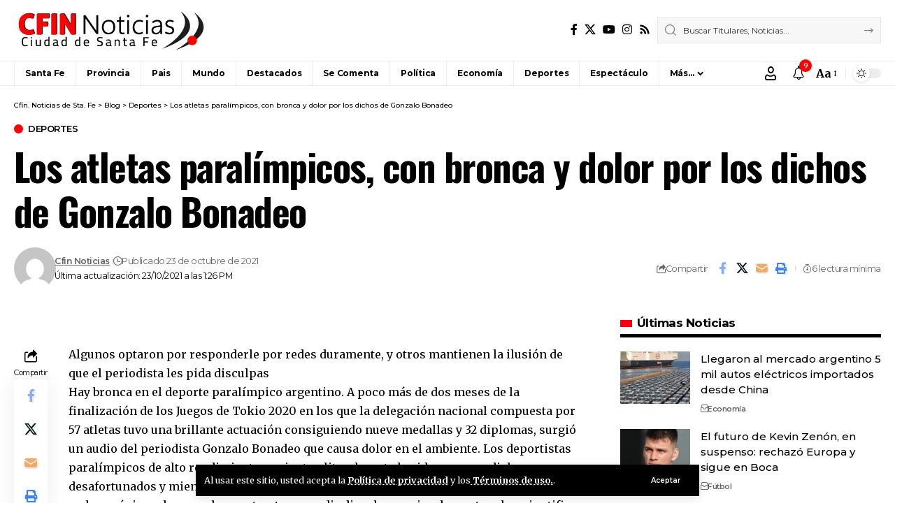

--- FILE ---
content_type: text/html; charset=UTF-8
request_url: https://www.cfin.com.ar/deportes/los-atletas-paralimpicos-con-bronca-y-dolor-por-los-dichos-de-gonzalo-bonadeo/
body_size: 36159
content:
<!DOCTYPE html>
<html lang="es">
<head>
    <meta charset="UTF-8" />
    <meta http-equiv="X-UA-Compatible" content="IE=edge" />
	<meta name="viewport" content="width=device-width, initial-scale=1.0" />
    <link rel="profile" href="https://gmpg.org/xfn/11" />
	<meta name='robots' content='index, follow, max-image-preview:large, max-snippet:-1, max-video-preview:-1' />

	<!-- This site is optimized with the Yoast SEO plugin v26.7 - https://yoast.com/wordpress/plugins/seo/ -->
	<title>Los atletas paralímpicos, con bronca y dolor por los dichos de Gonzalo Bonadeo - Cfin. Noticias de Sta. Fe</title>
	<meta name="description" content="Toda la Información sobre: Los atletas paralímpicos, con bronca y dolor por los dichos de Gonzalo Bonadeo" />
	<link rel="preconnect" href="https://fonts.gstatic.com" crossorigin><link rel="preload" as="style" onload="this.onload=null;this.rel='stylesheet'" id="rb-preload-gfonts" href="https://fonts.googleapis.com/css?family=Merriweather%3A300%2C400%2C500%2C600%2C700%2C800%2C900%2C300italic%2C400italic%2C500italic%2C600italic%2C700italic%2C800italic%2C900italic%7COswald%3A600%2C500%2C700%7CMontserrat%3A500%2C600%2C400%2C700&amp;display=swap" crossorigin><noscript><link rel="stylesheet" href="https://fonts.googleapis.com/css?family=Merriweather%3A300%2C400%2C500%2C600%2C700%2C800%2C900%2C300italic%2C400italic%2C500italic%2C600italic%2C700italic%2C800italic%2C900italic%7COswald%3A600%2C500%2C700%7CMontserrat%3A500%2C600%2C400%2C700&amp;display=swap"></noscript><link rel="canonical" href="https://www.cfin.com.ar/deportes/los-atletas-paralimpicos-con-bronca-y-dolor-por-los-dichos-de-gonzalo-bonadeo/" />
	<meta property="og:locale" content="es_ES" />
	<meta property="og:type" content="article" />
	<meta property="og:title" content="Los atletas paralímpicos, con bronca y dolor por los dichos de Gonzalo Bonadeo - Cfin. Noticias de Sta. Fe" />
	<meta property="og:description" content="Toda la Información sobre: Los atletas paralímpicos, con bronca y dolor por los dichos de Gonzalo Bonadeo" />
	<meta property="og:url" content="https://www.cfin.com.ar/deportes/los-atletas-paralimpicos-con-bronca-y-dolor-por-los-dichos-de-gonzalo-bonadeo/" />
	<meta property="og:site_name" content="Cfin. Noticias de Sta. Fe" />
	<meta property="article:publisher" content="https://www.facebook.com/cfin.noticias" />
	<meta property="article:published_time" content="2021-10-23T13:26:00+00:00" />
	<meta name="author" content="Cfin Noticias" />
	<meta name="twitter:card" content="summary_large_image" />
	<meta name="twitter:creator" content="@CfinNoticias" />
	<meta name="twitter:site" content="@CfinNoticias" />
	<script type="application/ld+json" class="yoast-schema-graph">{"@context":"https://schema.org","@graph":[{"@type":"Article","@id":"https://www.cfin.com.ar/deportes/los-atletas-paralimpicos-con-bronca-y-dolor-por-los-dichos-de-gonzalo-bonadeo/#article","isPartOf":{"@id":"https://www.cfin.com.ar/deportes/los-atletas-paralimpicos-con-bronca-y-dolor-por-los-dichos-de-gonzalo-bonadeo/"},"author":{"name":"Cfin Noticias","@id":"https://www.cfin.com.ar/#/schema/person/896e9d8a83ea8c26cc65094cb6178155"},"headline":"Los atletas paralímpicos, con bronca y dolor por los dichos de Gonzalo Bonadeo","datePublished":"2021-10-23T13:26:00+00:00","mainEntityOfPage":{"@id":"https://www.cfin.com.ar/deportes/los-atletas-paralimpicos-con-bronca-y-dolor-por-los-dichos-de-gonzalo-bonadeo/"},"wordCount":814,"commentCount":0,"publisher":{"@id":"https://www.cfin.com.ar/#organization"},"articleSection":["Deportes"],"inLanguage":"es","potentialAction":[{"@type":"CommentAction","name":"Comment","target":["https://www.cfin.com.ar/deportes/los-atletas-paralimpicos-con-bronca-y-dolor-por-los-dichos-de-gonzalo-bonadeo/#respond"]}]},{"@type":"WebPage","@id":"https://www.cfin.com.ar/deportes/los-atletas-paralimpicos-con-bronca-y-dolor-por-los-dichos-de-gonzalo-bonadeo/","url":"https://www.cfin.com.ar/deportes/los-atletas-paralimpicos-con-bronca-y-dolor-por-los-dichos-de-gonzalo-bonadeo/","name":"Los atletas paralímpicos, con bronca y dolor por los dichos de Gonzalo Bonadeo - Cfin. Noticias de Sta. Fe","isPartOf":{"@id":"https://www.cfin.com.ar/#website"},"datePublished":"2021-10-23T13:26:00+00:00","description":"Toda la Información sobre: Los atletas paralímpicos, con bronca y dolor por los dichos de Gonzalo Bonadeo","breadcrumb":{"@id":"https://www.cfin.com.ar/deportes/los-atletas-paralimpicos-con-bronca-y-dolor-por-los-dichos-de-gonzalo-bonadeo/#breadcrumb"},"inLanguage":"es","potentialAction":[{"@type":"ReadAction","target":["https://www.cfin.com.ar/deportes/los-atletas-paralimpicos-con-bronca-y-dolor-por-los-dichos-de-gonzalo-bonadeo/"]}]},{"@type":"BreadcrumbList","@id":"https://www.cfin.com.ar/deportes/los-atletas-paralimpicos-con-bronca-y-dolor-por-los-dichos-de-gonzalo-bonadeo/#breadcrumb","itemListElement":[{"@type":"ListItem","position":1,"name":"Portada","item":"https://www.cfin.com.ar/"},{"@type":"ListItem","position":2,"name":"Blog","item":"https://www.cfin.com.ar/blog/"},{"@type":"ListItem","position":3,"name":"Los atletas paralímpicos, con bronca y dolor por los dichos de Gonzalo Bonadeo"}]},{"@type":"WebSite","@id":"https://www.cfin.com.ar/#website","url":"https://www.cfin.com.ar/","name":"Cfin. Noticias de Sta. Fe","description":"Noticias de la ciudad de Santa Fe y la Región","publisher":{"@id":"https://www.cfin.com.ar/#organization"},"potentialAction":[{"@type":"SearchAction","target":{"@type":"EntryPoint","urlTemplate":"https://www.cfin.com.ar/?s={search_term_string}"},"query-input":{"@type":"PropertyValueSpecification","valueRequired":true,"valueName":"search_term_string"}}],"inLanguage":"es"},{"@type":"Organization","@id":"https://www.cfin.com.ar/#organization","name":"Cfin. Noticias de Sta. Fe","url":"https://www.cfin.com.ar/","logo":{"@type":"ImageObject","inLanguage":"es","@id":"https://www.cfin.com.ar/#/schema/logo/image/","url":"https://www.cfin.com.ar/wp-content/uploads/2022/06/logo-cfin.png","contentUrl":"https://www.cfin.com.ar/wp-content/uploads/2022/06/logo-cfin.png","width":274,"height":57,"caption":"Cfin. Noticias de Sta. Fe"},"image":{"@id":"https://www.cfin.com.ar/#/schema/logo/image/"},"sameAs":["https://www.facebook.com/cfin.noticias","https://x.com/CfinNoticias"]},{"@type":"Person","@id":"https://www.cfin.com.ar/#/schema/person/896e9d8a83ea8c26cc65094cb6178155","name":"Cfin Noticias","image":{"@type":"ImageObject","inLanguage":"es","@id":"https://www.cfin.com.ar/#/schema/person/image/","url":"https://secure.gravatar.com/avatar/93417651c6b60873fcb1071682f8b82bbaf936a9f1d8bda639801e754f66a9ed?s=96&d=mm&r=g","contentUrl":"https://secure.gravatar.com/avatar/93417651c6b60873fcb1071682f8b82bbaf936a9f1d8bda639801e754f66a9ed?s=96&d=mm&r=g","caption":"Cfin Noticias"},"sameAs":["https://www.mercadotimbues.com.ar"],"url":"https://www.cfin.com.ar/author/nesthor/"}]}</script>
	<!-- / Yoast SEO plugin. -->


<link rel="alternate" type="application/rss+xml" title="Cfin. Noticias de Sta. Fe &raquo; Feed" href="https://www.cfin.com.ar/feed/" />
<link rel="alternate" type="application/rss+xml" title="Cfin. Noticias de Sta. Fe &raquo; Feed de los comentarios" href="https://www.cfin.com.ar/comments/feed/" />
<link rel="alternate" type="application/rss+xml" title="Cfin. Noticias de Sta. Fe &raquo; Comentario Los atletas paralímpicos, con bronca y dolor por los dichos de Gonzalo Bonadeo del feed" href="https://www.cfin.com.ar/deportes/los-atletas-paralimpicos-con-bronca-y-dolor-por-los-dichos-de-gonzalo-bonadeo/feed/" />
<link rel="alternate" title="oEmbed (JSON)" type="application/json+oembed" href="https://www.cfin.com.ar/wp-json/oembed/1.0/embed?url=https%3A%2F%2Fwww.cfin.com.ar%2Fdeportes%2Flos-atletas-paralimpicos-con-bronca-y-dolor-por-los-dichos-de-gonzalo-bonadeo%2F" />
<link rel="alternate" title="oEmbed (XML)" type="text/xml+oembed" href="https://www.cfin.com.ar/wp-json/oembed/1.0/embed?url=https%3A%2F%2Fwww.cfin.com.ar%2Fdeportes%2Flos-atletas-paralimpicos-con-bronca-y-dolor-por-los-dichos-de-gonzalo-bonadeo%2F&#038;format=xml" />
			<link rel="pingback" href="https://www.cfin.com.ar/xmlrpc.php" />
		<script type="application/ld+json">{
    "@context": "https://schema.org",
    "@type": "Organization",
    "legalName": "Cfin. Noticias de Sta. Fe",
    "url": "https://www.cfin.com.ar/",
    "logo": "https://www.cfin.com.ar/wp-content/uploads/2022/06/logo-cfin.png",
    "sameAs": [
        "https://www.facebook.com/cfin.noticias",
        "https://twitter.com/CfinNoticias",
        "https://www.youtube.com/user/TVCfin",
        "https://www.instagram.com/cfinnoticias"
    ]
}</script>
<style id='wp-img-auto-sizes-contain-inline-css'>
img:is([sizes=auto i],[sizes^="auto," i]){contain-intrinsic-size:3000px 1500px}
/*# sourceURL=wp-img-auto-sizes-contain-inline-css */
</style>
<style id='wp-emoji-styles-inline-css'>

	img.wp-smiley, img.emoji {
		display: inline !important;
		border: none !important;
		box-shadow: none !important;
		height: 1em !important;
		width: 1em !important;
		margin: 0 0.07em !important;
		vertical-align: -0.1em !important;
		background: none !important;
		padding: 0 !important;
	}
/*# sourceURL=wp-emoji-styles-inline-css */
</style>
<link rel='stylesheet' id='wp-block-library-css' href='https://www.cfin.com.ar/wp-includes/css/dist/block-library/style.min.css?ver=6.9' media='all' />
<style id='classic-theme-styles-inline-css'>
/*! This file is auto-generated */
.wp-block-button__link{color:#fff;background-color:#32373c;border-radius:9999px;box-shadow:none;text-decoration:none;padding:calc(.667em + 2px) calc(1.333em + 2px);font-size:1.125em}.wp-block-file__button{background:#32373c;color:#fff;text-decoration:none}
/*# sourceURL=/wp-includes/css/classic-themes.min.css */
</style>
<link rel='stylesheet' id='foxiz-elements-css' href='https://www.cfin.com.ar/wp-content/plugins/foxiz-core/lib/foxiz-elements/public/style.css?ver=3.1' media='all' />
<style id='global-styles-inline-css'>
:root{--wp--preset--aspect-ratio--square: 1;--wp--preset--aspect-ratio--4-3: 4/3;--wp--preset--aspect-ratio--3-4: 3/4;--wp--preset--aspect-ratio--3-2: 3/2;--wp--preset--aspect-ratio--2-3: 2/3;--wp--preset--aspect-ratio--16-9: 16/9;--wp--preset--aspect-ratio--9-16: 9/16;--wp--preset--color--black: #000000;--wp--preset--color--cyan-bluish-gray: #abb8c3;--wp--preset--color--white: #ffffff;--wp--preset--color--pale-pink: #f78da7;--wp--preset--color--vivid-red: #cf2e2e;--wp--preset--color--luminous-vivid-orange: #ff6900;--wp--preset--color--luminous-vivid-amber: #fcb900;--wp--preset--color--light-green-cyan: #7bdcb5;--wp--preset--color--vivid-green-cyan: #00d084;--wp--preset--color--pale-cyan-blue: #8ed1fc;--wp--preset--color--vivid-cyan-blue: #0693e3;--wp--preset--color--vivid-purple: #9b51e0;--wp--preset--gradient--vivid-cyan-blue-to-vivid-purple: linear-gradient(135deg,rgb(6,147,227) 0%,rgb(155,81,224) 100%);--wp--preset--gradient--light-green-cyan-to-vivid-green-cyan: linear-gradient(135deg,rgb(122,220,180) 0%,rgb(0,208,130) 100%);--wp--preset--gradient--luminous-vivid-amber-to-luminous-vivid-orange: linear-gradient(135deg,rgb(252,185,0) 0%,rgb(255,105,0) 100%);--wp--preset--gradient--luminous-vivid-orange-to-vivid-red: linear-gradient(135deg,rgb(255,105,0) 0%,rgb(207,46,46) 100%);--wp--preset--gradient--very-light-gray-to-cyan-bluish-gray: linear-gradient(135deg,rgb(238,238,238) 0%,rgb(169,184,195) 100%);--wp--preset--gradient--cool-to-warm-spectrum: linear-gradient(135deg,rgb(74,234,220) 0%,rgb(151,120,209) 20%,rgb(207,42,186) 40%,rgb(238,44,130) 60%,rgb(251,105,98) 80%,rgb(254,248,76) 100%);--wp--preset--gradient--blush-light-purple: linear-gradient(135deg,rgb(255,206,236) 0%,rgb(152,150,240) 100%);--wp--preset--gradient--blush-bordeaux: linear-gradient(135deg,rgb(254,205,165) 0%,rgb(254,45,45) 50%,rgb(107,0,62) 100%);--wp--preset--gradient--luminous-dusk: linear-gradient(135deg,rgb(255,203,112) 0%,rgb(199,81,192) 50%,rgb(65,88,208) 100%);--wp--preset--gradient--pale-ocean: linear-gradient(135deg,rgb(255,245,203) 0%,rgb(182,227,212) 50%,rgb(51,167,181) 100%);--wp--preset--gradient--electric-grass: linear-gradient(135deg,rgb(202,248,128) 0%,rgb(113,206,126) 100%);--wp--preset--gradient--midnight: linear-gradient(135deg,rgb(2,3,129) 0%,rgb(40,116,252) 100%);--wp--preset--font-size--small: 13px;--wp--preset--font-size--medium: 20px;--wp--preset--font-size--large: 36px;--wp--preset--font-size--x-large: 42px;--wp--preset--spacing--20: 0.44rem;--wp--preset--spacing--30: 0.67rem;--wp--preset--spacing--40: 1rem;--wp--preset--spacing--50: 1.5rem;--wp--preset--spacing--60: 2.25rem;--wp--preset--spacing--70: 3.38rem;--wp--preset--spacing--80: 5.06rem;--wp--preset--shadow--natural: 6px 6px 9px rgba(0, 0, 0, 0.2);--wp--preset--shadow--deep: 12px 12px 50px rgba(0, 0, 0, 0.4);--wp--preset--shadow--sharp: 6px 6px 0px rgba(0, 0, 0, 0.2);--wp--preset--shadow--outlined: 6px 6px 0px -3px rgb(255, 255, 255), 6px 6px rgb(0, 0, 0);--wp--preset--shadow--crisp: 6px 6px 0px rgb(0, 0, 0);}:where(.is-layout-flex){gap: 0.5em;}:where(.is-layout-grid){gap: 0.5em;}body .is-layout-flex{display: flex;}.is-layout-flex{flex-wrap: wrap;align-items: center;}.is-layout-flex > :is(*, div){margin: 0;}body .is-layout-grid{display: grid;}.is-layout-grid > :is(*, div){margin: 0;}:where(.wp-block-columns.is-layout-flex){gap: 2em;}:where(.wp-block-columns.is-layout-grid){gap: 2em;}:where(.wp-block-post-template.is-layout-flex){gap: 1.25em;}:where(.wp-block-post-template.is-layout-grid){gap: 1.25em;}.has-black-color{color: var(--wp--preset--color--black) !important;}.has-cyan-bluish-gray-color{color: var(--wp--preset--color--cyan-bluish-gray) !important;}.has-white-color{color: var(--wp--preset--color--white) !important;}.has-pale-pink-color{color: var(--wp--preset--color--pale-pink) !important;}.has-vivid-red-color{color: var(--wp--preset--color--vivid-red) !important;}.has-luminous-vivid-orange-color{color: var(--wp--preset--color--luminous-vivid-orange) !important;}.has-luminous-vivid-amber-color{color: var(--wp--preset--color--luminous-vivid-amber) !important;}.has-light-green-cyan-color{color: var(--wp--preset--color--light-green-cyan) !important;}.has-vivid-green-cyan-color{color: var(--wp--preset--color--vivid-green-cyan) !important;}.has-pale-cyan-blue-color{color: var(--wp--preset--color--pale-cyan-blue) !important;}.has-vivid-cyan-blue-color{color: var(--wp--preset--color--vivid-cyan-blue) !important;}.has-vivid-purple-color{color: var(--wp--preset--color--vivid-purple) !important;}.has-black-background-color{background-color: var(--wp--preset--color--black) !important;}.has-cyan-bluish-gray-background-color{background-color: var(--wp--preset--color--cyan-bluish-gray) !important;}.has-white-background-color{background-color: var(--wp--preset--color--white) !important;}.has-pale-pink-background-color{background-color: var(--wp--preset--color--pale-pink) !important;}.has-vivid-red-background-color{background-color: var(--wp--preset--color--vivid-red) !important;}.has-luminous-vivid-orange-background-color{background-color: var(--wp--preset--color--luminous-vivid-orange) !important;}.has-luminous-vivid-amber-background-color{background-color: var(--wp--preset--color--luminous-vivid-amber) !important;}.has-light-green-cyan-background-color{background-color: var(--wp--preset--color--light-green-cyan) !important;}.has-vivid-green-cyan-background-color{background-color: var(--wp--preset--color--vivid-green-cyan) !important;}.has-pale-cyan-blue-background-color{background-color: var(--wp--preset--color--pale-cyan-blue) !important;}.has-vivid-cyan-blue-background-color{background-color: var(--wp--preset--color--vivid-cyan-blue) !important;}.has-vivid-purple-background-color{background-color: var(--wp--preset--color--vivid-purple) !important;}.has-black-border-color{border-color: var(--wp--preset--color--black) !important;}.has-cyan-bluish-gray-border-color{border-color: var(--wp--preset--color--cyan-bluish-gray) !important;}.has-white-border-color{border-color: var(--wp--preset--color--white) !important;}.has-pale-pink-border-color{border-color: var(--wp--preset--color--pale-pink) !important;}.has-vivid-red-border-color{border-color: var(--wp--preset--color--vivid-red) !important;}.has-luminous-vivid-orange-border-color{border-color: var(--wp--preset--color--luminous-vivid-orange) !important;}.has-luminous-vivid-amber-border-color{border-color: var(--wp--preset--color--luminous-vivid-amber) !important;}.has-light-green-cyan-border-color{border-color: var(--wp--preset--color--light-green-cyan) !important;}.has-vivid-green-cyan-border-color{border-color: var(--wp--preset--color--vivid-green-cyan) !important;}.has-pale-cyan-blue-border-color{border-color: var(--wp--preset--color--pale-cyan-blue) !important;}.has-vivid-cyan-blue-border-color{border-color: var(--wp--preset--color--vivid-cyan-blue) !important;}.has-vivid-purple-border-color{border-color: var(--wp--preset--color--vivid-purple) !important;}.has-vivid-cyan-blue-to-vivid-purple-gradient-background{background: var(--wp--preset--gradient--vivid-cyan-blue-to-vivid-purple) !important;}.has-light-green-cyan-to-vivid-green-cyan-gradient-background{background: var(--wp--preset--gradient--light-green-cyan-to-vivid-green-cyan) !important;}.has-luminous-vivid-amber-to-luminous-vivid-orange-gradient-background{background: var(--wp--preset--gradient--luminous-vivid-amber-to-luminous-vivid-orange) !important;}.has-luminous-vivid-orange-to-vivid-red-gradient-background{background: var(--wp--preset--gradient--luminous-vivid-orange-to-vivid-red) !important;}.has-very-light-gray-to-cyan-bluish-gray-gradient-background{background: var(--wp--preset--gradient--very-light-gray-to-cyan-bluish-gray) !important;}.has-cool-to-warm-spectrum-gradient-background{background: var(--wp--preset--gradient--cool-to-warm-spectrum) !important;}.has-blush-light-purple-gradient-background{background: var(--wp--preset--gradient--blush-light-purple) !important;}.has-blush-bordeaux-gradient-background{background: var(--wp--preset--gradient--blush-bordeaux) !important;}.has-luminous-dusk-gradient-background{background: var(--wp--preset--gradient--luminous-dusk) !important;}.has-pale-ocean-gradient-background{background: var(--wp--preset--gradient--pale-ocean) !important;}.has-electric-grass-gradient-background{background: var(--wp--preset--gradient--electric-grass) !important;}.has-midnight-gradient-background{background: var(--wp--preset--gradient--midnight) !important;}.has-small-font-size{font-size: var(--wp--preset--font-size--small) !important;}.has-medium-font-size{font-size: var(--wp--preset--font-size--medium) !important;}.has-large-font-size{font-size: var(--wp--preset--font-size--large) !important;}.has-x-large-font-size{font-size: var(--wp--preset--font-size--x-large) !important;}
:where(.wp-block-post-template.is-layout-flex){gap: 1.25em;}:where(.wp-block-post-template.is-layout-grid){gap: 1.25em;}
:where(.wp-block-term-template.is-layout-flex){gap: 1.25em;}:where(.wp-block-term-template.is-layout-grid){gap: 1.25em;}
:where(.wp-block-columns.is-layout-flex){gap: 2em;}:where(.wp-block-columns.is-layout-grid){gap: 2em;}
:root :where(.wp-block-pullquote){font-size: 1.5em;line-height: 1.6;}
/*# sourceURL=global-styles-inline-css */
</style>
<link rel='stylesheet' id='contact-form-7-css' href='https://www.cfin.com.ar/wp-content/plugins/contact-form-7/includes/css/styles.css?ver=6.1.4' media='all' />
<link rel='stylesheet' id='simple-weather-css' href='https://www.cfin.com.ar/wp-content/plugins/simple-weather/css/simple-weather.css?ver=4.0' media='all' />

<link rel='stylesheet' id='foxiz-main-css' href='https://www.cfin.com.ar/wp-content/themes/foxiz/assets/css/main.css?ver=2.7.0' media='all' />
<style id='foxiz-main-inline-css'>
:root {--body-family:Merriweather, Arial, Helvetica, sans-serif;--body-fweight:400;--body-fcolor:#000000;--h1-family:Oswald;--h1-fweight:600;--h1-fsize:42px;--h1-fspace:-0.02857em;--h2-family:Oswald;--h2-fweight:600;--h2-fsize:34px;--h2-fspace:-0.03529em;--h3-family:Oswald;--h3-fweight:600;--h3-fsize:22px;--h3-fspace:-0.03636em;--h4-family:Oswald;--h4-fweight:500;--h4-fsize:17px;--h4-fspace:-0.02941em;--h5-family:Montserrat;--h5-fweight:500;--h5-fsize:15px;--h5-fspace:0.00000em;--h6-family:Oswald;--h6-fweight:500;--h6-fsize:14px;--h6-fspace:-0.03571em;--cat-family:Montserrat;--cat-fweight:600;--cat-transform:uppercase;--cat-fsize:10px;--cat-fspace:-0.05000em;--meta-family:Montserrat, Arial, Helvetica, sans-serif;--meta-fweight:400;--meta-fsize:11px;--meta-fspace:-0.04545em;--meta-b-family:Montserrat, Arial, Helvetica, sans-serif;--meta-b-fweight:600;--meta-b-fcolor:#;--meta-b-fspace:-.5px;--input-family:Montserrat;--input-fweight:400;--input-fsize:12px;--btn-family:Montserrat;--btn-fweight:600;--btn-fsize:10px;--menu-family:Montserrat, Arial, Helvetica, sans-serif;--menu-fweight:600;--menu-fsize:12px;--submenu-family:Montserrat, Arial, Helvetica, sans-serif;--submenu-fweight:600;--submenu-fsize:11px;--dwidgets-family:Montserrat;--dwidgets-fweight:600;--dwidgets-fsize:13px;--dwidgets-fspace:-0.03846em;--headline-family:Oswald, Arial, Helvetica, sans-serif;--headline-fweight:700;--headline-fsize:54px;--headline-fspace:-0.02778em;--tagline-family:Montserrat, Arial, Helvetica, sans-serif;--tagline-fweight:600;--tagline-fsize:24px;--tagline-fspace:-0.04167em;--heading-family:Montserrat;--heading-fweight:700;--quote-family:Montserrat, Arial, Helvetica, sans-serif;--quote-fweight:700;--quote-fspace:-1px;--bcrumb-family:Montserrat;--bcrumb-fweight:500;--bcrumb-fsize:10px;--readmore-fsize : 10px;--headline-s-fsize : 42px;--tagline-s-fsize : 24px;}@media (max-width: 1024px) {body {--h1-fsize : 30px;--h2-fsize : 26px;--h3-fsize : 19px;--h4-fsize : 16px;--h5-fsize : 15px;--h6-fsize : 13px;--input-fsize : 12px;--btn-fsize : 10px;--bcrumb-fsize : 10px;--excerpt-fsize : 13px;--dwidgets-fsize : 12px;--headline-fsize : 40px;--headline-s-fsize : 40px;--tagline-fsize : 20px;--tagline-s-fsize : 20px;}}@media (max-width: 767px) {body {--h1-fsize : 24px;--h2-fsize : 24px;--h3-fsize : 18px;--h4-fsize : 16px;--h5-fsize : 15px;--h6-fsize : 13px;--input-fsize : 12px;--btn-fsize : 10px;--bcrumb-fsize : 10px;--excerpt-fsize : 13px;--dwidgets-fsize : 12px;--headline-fsize : 30px;--headline-s-fsize : 30px;--tagline-fsize : 16px;--tagline-s-fsize : 16px;}}:root {--g-color :#ff0000;--g-color-90 :#ff0000e6;}[data-theme="dark"], .light-scheme {--solid-white :#0e0e0e;}.is-hd-4 {--nav-height :36px;--hd-logo-height :70px;}[data-theme="dark"].is-hd-4 {--nav-bg: #0e0e0e;--nav-bg-from: #0e0e0e;--nav-bg-to: #0e0e0e;--nav-bg-glass: #0e0e0e11;--nav-bg-glass-from: #0e0e0e11;--nav-bg-glass-to: #0e0e0e11;}.p-category {--cat-highlight : #ff0000;--cat-highlight-90 : #ff0000e6;}:root {--privacy-bg-color :#000000;--privacy-color :#ffffff;--topad-spacing :15px;--round-3 :0px;--round-5 :0px;--round-7 :0px;--hyperlink-line-color :var(--g-color);--single-category-fsize :13px;--s-content-width : 760px;--max-width-wo-sb : 840px;--s10-feat-ratio :45%;--s11-feat-ratio :45%;--login-popup-w : 350px;}.p-readmore { font-family:Montserrat;font-weight:600;letter-spacing:-.5px;}.mobile-menu > li > a  { font-family:Montserrat;font-weight:600;font-size:12px;}.mobile-menu .sub-menu a, .logged-mobile-menu a { font-family:Montserrat;font-weight:600;font-size:11px;}.mobile-qview a { font-family:Montserrat;font-weight:600;font-size:14px;}.search-header:before { background-repeat : no-repeat;background-size : cover;background-image : url(https://foxiz.themeruby.com/business/wp-content/uploads/sites/6/2021/09/search-bg.jpg);background-attachment : scroll;background-position : center center;}[data-theme="dark"] .search-header:before { background-repeat : no-repeat;background-size : cover;background-image : url(https://foxiz.themeruby.com/business/wp-content/uploads/sites/6/2021/09/search-bgd.jpg);background-attachment : scroll;background-position : center center;}.footer-has-bg { background-color : #000000;}[data-theme="dark"] .footer-has-bg { background-color : #080808;}.copyright-menu a { font-size:11px; }.footer-col .widget_nav_menu a > span { font-size:13px; }#amp-mobile-version-switcher { display: none; }
/*# sourceURL=foxiz-main-inline-css */
</style>
<link rel='stylesheet' id='foxiz-print-css' href='https://www.cfin.com.ar/wp-content/themes/foxiz/assets/css/print.css?ver=2.7.0' media='all' />
<link rel='stylesheet' id='foxiz-style-css' href='https://www.cfin.com.ar/wp-content/themes/foxiz-child/style.css?ver=2.7.0' media='all' />
<script src="https://www.cfin.com.ar/wp-includes/js/jquery/jquery.min.js?ver=3.7.1" id="jquery-core-js"></script>
<script src="https://www.cfin.com.ar/wp-includes/js/jquery/jquery-migrate.min.js?ver=3.4.1" id="jquery-migrate-js"></script>
<script src="https://www.cfin.com.ar/wp-content/themes/foxiz/assets/js/highlight-share.js?ver=1" id="highlight-share-js"></script>
<link rel="preload" href="https://www.cfin.com.ar/wp-content/themes/foxiz/assets/fonts/icons.woff2?ver=2.5.0" as="font" type="font/woff2" crossorigin="anonymous"> <link rel="https://api.w.org/" href="https://www.cfin.com.ar/wp-json/" /><link rel="alternate" title="JSON" type="application/json" href="https://www.cfin.com.ar/wp-json/wp/v2/posts/42468" /><link rel="EditURI" type="application/rsd+xml" title="RSD" href="https://www.cfin.com.ar/xmlrpc.php?rsd" />
<meta name="generator" content="WordPress 6.9" />
<link rel='shortlink' href='https://www.cfin.com.ar/?p=42468' />
<meta name="generator" content="Elementor 3.34.1; features: additional_custom_breakpoints; settings: css_print_method-external, google_font-enabled, font_display-swap">
<script type="application/ld+json">{
    "@context": "https://schema.org",
    "@type": "WebSite",
    "@id": "https://www.cfin.com.ar/#website",
    "url": "https://www.cfin.com.ar/",
    "name": "Cfin. Noticias de Sta. Fe",
    "potentialAction": {
        "@type": "SearchAction",
        "target": "https://www.cfin.com.ar/?s={search_term_string}",
        "query-input": "required name=search_term_string"
    }
}</script>
			<style>
				.e-con.e-parent:nth-of-type(n+4):not(.e-lazyloaded):not(.e-no-lazyload),
				.e-con.e-parent:nth-of-type(n+4):not(.e-lazyloaded):not(.e-no-lazyload) * {
					background-image: none !important;
				}
				@media screen and (max-height: 1024px) {
					.e-con.e-parent:nth-of-type(n+3):not(.e-lazyloaded):not(.e-no-lazyload),
					.e-con.e-parent:nth-of-type(n+3):not(.e-lazyloaded):not(.e-no-lazyload) * {
						background-image: none !important;
					}
				}
				@media screen and (max-height: 640px) {
					.e-con.e-parent:nth-of-type(n+2):not(.e-lazyloaded):not(.e-no-lazyload),
					.e-con.e-parent:nth-of-type(n+2):not(.e-lazyloaded):not(.e-no-lazyload) * {
						background-image: none !important;
					}
				}
			</style>
			<script type="application/ld+json">{
    "@context": "https://schema.org",
    "@type": "Article",
    "headline": "Los atletas paral\u00edmpicos, con bronca y dolor por los dichos de Gonzalo Bonadeo",
    "description": "Algunos optaron por responderle por redes duramente, y otros mantienen la ilusi\u00f3n de que el periodista les pida disculpas Hay bronca en el deporte paral\u00edmpico argentino. A poco m\u00e1s de dos meses de la finalizaci\u00f3n de los Juegos de Tokio 2020 en los que la delegaci\u00f3n nacional compuesta por 57 atletas tuvo",
    "mainEntityOfPage": {
        "@type": "WebPage",
        "@id": "https://www.cfin.com.ar/deportes/los-atletas-paralimpicos-con-bronca-y-dolor-por-los-dichos-de-gonzalo-bonadeo/"
    },
    "author": {
        "@type": "Person",
        "name": "Cfin Noticias",
        "url": "https://www.mercadotimbues.com.ar"
    },
    "publisher": {
        "@type": "Organization",
        "name": "Cfin. Noticias de Sta. Fe",
        "url": "https://www.cfin.com.ar/",
        "logo": {
            "@type": "ImageObject",
            "url": "https://www.cfin.com.ar/wp-content/uploads/2022/06/logo-cfin.png"
        }
    },
    "dateModified": "2021-10-23T13:26:00-03:00",
    "datePublished": "2021-10-23T13:26:00-03:00",
    "image": {
        "@type": "ImageObject",
        "url": "",
        "width": "",
        "height": ""
    },
    "commentCount": 0,
    "articleSection": [
        "Deportes"
    ]
}</script>
<script type="application/ld+json">{"@context":"http://schema.org","@type":"BreadcrumbList","itemListElement":[{"@type":"ListItem","position":4,"item":{"@id":"https://www.cfin.com.ar/deportes/los-atletas-paralimpicos-con-bronca-y-dolor-por-los-dichos-de-gonzalo-bonadeo/","name":"Los atletas paralímpicos, con bronca y dolor por los dichos de Gonzalo Bonadeo"}},{"@type":"ListItem","position":3,"item":{"@id":"https://www.cfin.com.ar/category/deportes/","name":"Deportes"}},{"@type":"ListItem","position":2,"item":{"@id":"https://www.cfin.com.ar/blog/","name":"Blog"}},{"@type":"ListItem","position":1,"item":{"@id":"https://www.cfin.com.ar","name":"Cfin. Noticias de Sta. Fe"}}]}</script>
<link rel="icon" href="https://www.cfin.com.ar/wp-content/uploads/2022/06/cropped-favicon-4-1-32x32.png" sizes="32x32" />
<link rel="icon" href="https://www.cfin.com.ar/wp-content/uploads/2022/06/cropped-favicon-4-1-192x192.png" sizes="192x192" />
<link rel="apple-touch-icon" href="https://www.cfin.com.ar/wp-content/uploads/2022/06/cropped-favicon-4-1-180x180.png" />
<meta name="msapplication-TileImage" content="https://www.cfin.com.ar/wp-content/uploads/2022/06/cropped-favicon-4-1-270x270.png" />
		<style id="wp-custom-css">
			.main-menu > li > a {
	padding-right: var(--menu-item-spacing, 8px); padding-left: var(--menu-item-spacing, 8px);}

.header-4 .main-menu > li > a, .header-4 .more-section-outer .more-trigger {padding-right: var(--menu-item-spacing, 15px);padding-left: var(--menu-item-spacing, 15px);}

.menu-item a > span {font-weight: bold;}

body:not([data-theme="dark"]) .w-forecast-day.h6 {
  color: #000 !important;
}

.elementor-1766 .elementor-element.elementor-element-8747a1f .entry-title {line-height:25px}

@media (max-width: 767px) {
  .p-grid.p-grid-2 .entry-title {
    font-family: roboto;
		font-size: 18px !important;
		line-height: 21px !important;
  }
}


		</style>
		</head>
<body class="wp-singular post-template-default single single-post postid-42468 single-format-standard wp-embed-responsive wp-theme-foxiz wp-child-theme-foxiz-child personalized-all elementor-default elementor-kit-18 menu-ani-1 hover-ani-3 btn-ani-1 btn-transform-1 is-rm-1 lmeta-dot loader-1 dark-sw-1 mtax-1 is-hd-4 is-standard-1 is-mstick yes-tstick is-backtop none-m-backtop  is-mstick is-smart-sticky" data-theme="default">
<div class="site-outer">
			<div id="site-header" class="header-wrap rb-section header-4 header-wrapper has-quick-menu">
			<aside id="rb-privacy" class="privacy-bar privacy-bottom"><div class="privacy-inner"><div class="privacy-content">Al usar este sitio, usted acepta la <a href="#">Política de privacidad</a> y los<a href="#"> Términos de uso.</a>.</div><div class="privacy-dismiss"><a id="privacy-trigger" href="#" role="button" class="privacy-dismiss-btn is-btn"><span>Aceptar</span></a></div></div></aside>		<div class="reading-indicator"><span id="reading-progress"></span></div>
					<div class="logo-sec">
				<div class="logo-sec-inner rb-container edge-padding">
					<div class="logo-sec-left">		<div class="logo-wrap is-image-logo site-branding">
			<a href="https://www.cfin.com.ar/" class="logo" title="Cfin. Noticias de Sta. Fe">
				<img fetchpriority="high" class="logo-default" data-mode="default" height="57" width="274" src="https://www.cfin.com.ar/wp-content/uploads/2022/06/logo-cfin.png" alt="Cfin. Noticias de Sta. Fe" decoding="async" loading="eager" fetchpriority="high"><img fetchpriority="high" class="logo-dark" data-mode="dark" height="57" width="274" src="https://www.cfin.com.ar/wp-content/uploads/2022/06/logo-02.png" alt="Cfin. Noticias de Sta. Fe" decoding="async" loading="eager" fetchpriority="high"><img fetchpriority="high" class="logo-transparent" height="34" width="102" src="https://www.cfin.com.ar/wp-content/uploads/2022/06/logo-mobile-l-03-1.png" alt="Cfin. Noticias de Sta. Fe" decoding="async" loading="eager" fetchpriority="high">			</a>
		</div>
		</div>
					<div class="logo-sec-right">
									<div class="header-social-list wnav-holder"><a class="social-link-facebook" aria-label="Facebook" data-title="Facebook" href="https://www.facebook.com/cfin.noticias" target="_blank" rel="noopener nofollow"><i class="rbi rbi-facebook" aria-hidden="true"></i></a><a class="social-link-twitter" aria-label="X" data-title="X" href="https://twitter.com/CfinNoticias" target="_blank" rel="noopener nofollow"><i class="rbi rbi-twitter" aria-hidden="true"></i></a><a class="social-link-youtube" aria-label="YouTube" data-title="YouTube" href="https://www.youtube.com/user/TVCfin" target="_blank" rel="noopener nofollow"><i class="rbi rbi-youtube" aria-hidden="true"></i></a><a class="social-link-instagram" aria-label="Instagram" data-title="Instagram" href="https://www.instagram.com/cfinnoticias" target="_blank" rel="noopener nofollow"><i class="rbi rbi-instagram" aria-hidden="true"></i></a><a class="social-link-rss" aria-label="Rss" data-title="Rss" href="#" target="_blank" rel="noopener nofollow"><i class="rbi rbi-rss" aria-hidden="true"></i></a></div>
				<div class="header-search-form is-form-layout">
			<form method="get" action="https://www.cfin.com.ar/" class="rb-search-form"  data-search="post" data-limit="0" data-follow="0" data-tax="category" data-dsource="0"  data-ptype=""><div class="search-form-inner"><span class="search-icon"><i class="rbi rbi-search" aria-hidden="true"></i></span><span class="search-text"><input type="text" class="field" placeholder="Buscar Titulares, Noticias..." value="" name="s"/></span><span class="rb-search-submit"><input type="submit" value="Buscar"/><i class="rbi rbi-cright" aria-hidden="true"></i></span></div></form>		</div>
		</div>
				</div>
			</div>
			<div id="navbar-outer" class="navbar-outer">
				<div id="sticky-holder" class="sticky-holder">
					<div class="navbar-wrap">
						<div class="rb-container edge-padding">
							<div class="navbar-inner">
								<div class="navbar-left">
											<nav id="site-navigation" class="main-menu-wrap" aria-label="main menu"><ul id="menu-main" class="main-menu rb-menu large-menu" itemscope itemtype="https://www.schema.org/SiteNavigationElement"><li id="menu-item-45841" class="menu-item menu-item-type-taxonomy menu-item-object-category menu-item-45841"><a href="https://www.cfin.com.ar/category/ciudad/"><span>Santa Fe</span></a></li>
<li id="menu-item-45842" class="menu-item menu-item-type-taxonomy menu-item-object-category menu-item-45842"><a href="https://www.cfin.com.ar/category/provincia/"><span>Provincia</span></a></li>
<li id="menu-item-45844" class="menu-item menu-item-type-taxonomy menu-item-object-category menu-item-45844"><a href="https://www.cfin.com.ar/category/nacion/"><span>Pais</span></a></li>
<li id="menu-item-45843" class="menu-item menu-item-type-taxonomy menu-item-object-category menu-item-45843"><a href="https://www.cfin.com.ar/category/mundo/"><span>Mundo</span></a></li>
<li id="menu-item-45925" class="menu-item menu-item-type-taxonomy menu-item-object-category menu-item-45925"><a href="https://www.cfin.com.ar/category/destacados/"><span>Destacados</span></a></li>
<li id="menu-item-45926" class="menu-item menu-item-type-taxonomy menu-item-object-category menu-item-45926"><a href="https://www.cfin.com.ar/category/se-comenta/"><span>Se Comenta</span></a></li>
<li id="menu-item-45849" class="menu-item menu-item-type-taxonomy menu-item-object-category menu-item-45849"><a href="https://www.cfin.com.ar/category/politica/"><span>Política</span></a></li>
<li id="menu-item-45847" class="menu-item menu-item-type-taxonomy menu-item-object-category menu-item-45847"><a href="https://www.cfin.com.ar/category/economia/"><span>Economía</span></a></li>
<li id="menu-item-45846" class="menu-item menu-item-type-taxonomy menu-item-object-category current-post-ancestor current-menu-parent current-post-parent menu-item-45846"><a href="https://www.cfin.com.ar/category/deportes/"><span>Deportes</span></a></li>
<li id="menu-item-45848" class="menu-item menu-item-type-taxonomy menu-item-object-category menu-item-45848"><a href="https://www.cfin.com.ar/category/espectaculo/"><span>Espectáculo</span></a></li>
<li id="menu-item-90308" class="menu-item menu-item-type-custom menu-item-object-custom menu-item-has-children menu-item-90308"><a href="#"><span>Más&#8230;</span></a>
<ul class="sub-menu">
	<li id="menu-item-90309" class="menu-item menu-item-type-taxonomy menu-item-object-category menu-item-90309"><a href="https://www.cfin.com.ar/category/actualidad/"><span>Actualidad</span></a></li>
	<li id="menu-item-90314" class="menu-item menu-item-type-taxonomy menu-item-object-category menu-item-90314"><a href="https://www.cfin.com.ar/category/region/"><span>Región</span></a></li>
	<li id="menu-item-90315" class="menu-item menu-item-type-taxonomy menu-item-object-category menu-item-90315"><a href="https://www.cfin.com.ar/category/rosario/"><span>Rosario</span></a></li>
	<li id="menu-item-90310" class="menu-item menu-item-type-taxonomy menu-item-object-category menu-item-90310"><a href="https://www.cfin.com.ar/category/campo/"><span>Campo</span></a></li>
	<li id="menu-item-90311" class="menu-item menu-item-type-taxonomy menu-item-object-category menu-item-90311"><a href="https://www.cfin.com.ar/category/interior/"><span>Interior</span></a></li>
	<li id="menu-item-90312" class="menu-item menu-item-type-taxonomy menu-item-object-category menu-item-90312"><a href="https://www.cfin.com.ar/category/justicia/"><span>Justicia</span></a></li>
	<li id="menu-item-90313" class="menu-item menu-item-type-taxonomy menu-item-object-category menu-item-90313"><a href="https://www.cfin.com.ar/category/legislativas/"><span>Legislativas</span></a></li>
	<li id="menu-item-100406" class="menu-item menu-item-type-taxonomy menu-item-object-category menu-item-100406"><a href="https://www.cfin.com.ar/category/entrevistas/"><span>Entrevistas</span></a></li>
</ul>
</li>
</ul></nav>
				<div id="s-title-sticky" class="s-title-sticky">
			<div class="s-title-sticky-left">
				<span class="sticky-title-label">Lectura:</span>
				<span class="h4 sticky-title">Los atletas paralímpicos, con bronca y dolor por los dichos de Gonzalo Bonadeo</span>
			</div>
					<div class="sticky-share-list">
			<div class="t-shared-header meta-text">
				<i class="rbi rbi-share" aria-hidden="true"></i>					<span class="share-label">Compartir</span>			</div>
			<div class="sticky-share-list-items effect-fadeout is-color">			<a class="share-action share-trigger icon-facebook" aria-label="Share on Facebook" href="https://www.facebook.com/sharer.php?u=https%3A%2F%2Fwww.cfin.com.ar%2Fdeportes%2Flos-atletas-paralimpicos-con-bronca-y-dolor-por-los-dichos-de-gonzalo-bonadeo%2F" data-title="Facebook" data-gravity=n  rel="nofollow noopener"><i class="rbi rbi-facebook" aria-hidden="true"></i></a>
					<a class="share-action share-trigger icon-twitter" aria-label="Share on X" href="https://twitter.com/intent/tweet?text=Los+atletas+paral%C3%ADmpicos%2C+con+bronca+y+dolor+por+los+dichos+de+Gonzalo+Bonadeo&amp;url=https%3A%2F%2Fwww.cfin.com.ar%2Fdeportes%2Flos-atletas-paralimpicos-con-bronca-y-dolor-por-los-dichos-de-gonzalo-bonadeo%2F&amp;via=CfinNoticias" data-title="X" data-gravity=n  rel="nofollow noopener">
				<i class="rbi rbi-twitter" aria-hidden="true"></i></a>
					<a class="share-action icon-email" aria-label="Email" href="mailto:?subject=Los atletas paralímpicos, con bronca y dolor por los dichos de Gonzalo Bonadeo | Cfin. Noticias de Sta. Fe&body=I found this article interesting and thought of sharing it with you. Check it out:%0A%0Ahttps%3A%2F%2Fwww.cfin.com.ar%2Fdeportes%2Flos-atletas-paralimpicos-con-bronca-y-dolor-por-los-dichos-de-gonzalo-bonadeo%2F" data-title="Email" data-gravity=n  rel="nofollow">
				<i class="rbi rbi-email" aria-hidden="true"></i></a>
					<a class="share-action icon-copy copy-trigger" aria-label="Copy Link" href="#" rel="nofollow" role="button" data-copied="¡Copiada!" data-link="https://www.cfin.com.ar/deportes/los-atletas-paralimpicos-con-bronca-y-dolor-por-los-dichos-de-gonzalo-bonadeo/" data-copy="Copiar link" data-gravity=n ><i class="rbi rbi-link-o" aria-hidden="true"></i></a>
					<a class="share-action icon-print" aria-label="Print" rel="nofollow" role="button" href="javascript:if(window.print)window.print()" data-title="Impresión" data-gravity=n ><i class="rbi rbi-print" aria-hidden="true"></i></a>
					<a class="share-action native-share-trigger more-icon" aria-label="More" href="#" rel="nofollow" role="button" data-link="https://www.cfin.com.ar/deportes/los-atletas-paralimpicos-con-bronca-y-dolor-por-los-dichos-de-gonzalo-bonadeo/" data-ptitle="Los atletas paralímpicos, con bronca y dolor por los dichos de Gonzalo Bonadeo" data-title="Más"  data-gravity=n ><i class="rbi rbi-more" aria-hidden="true"></i></a>
		</div>
		</div>
				</div>
									</div>
								<div class="navbar-right">
											<div class="wnav-holder widget-h-login header-dropdown-outer">
								<a href="https://www.cfin.com.ar/wp-login.php?redirect_to=https%3A%2F%2Fwww.cfin.com.ar%2Fdeportes%2Flos-atletas-paralimpicos-con-bronca-y-dolor-por-los-dichos-de-gonzalo-bonadeo%2F" class="login-toggle is-login header-element" data-title="Registrarse" role="button" rel="nofollow" aria-label="Registrarse"><i class="rbi rbi-user wnav-icon"></i></a>
						</div>
			<div class="wnav-holder header-dropdown-outer">
			<div class="dropdown-trigger notification-icon notification-trigger">
          <span class="notification-icon-inner" data-title="Notificación">
              <span class="notification-icon-holder">
              	              <i class="rbi rbi-notification wnav-icon" aria-hidden="true"></i>
                            <span class="notification-info"></span>
              </span>
          </span>
			</div>
			<div class="header-dropdown notification-dropdown">
				<div class="notification-popup">
					<div class="notification-header">
						<span class="h4">Notificación</span>
													<a class="notification-url meta-text" href="https://foxiz.themeruby.com/business/customize-interests/">Mostrar más								<i class="rbi rbi-cright" aria-hidden="true"></i></a>
											</div>
					<div class="notification-content">
						<div class="scroll-holder">
							<div class="rb-notification ecat-l-dot is-feat-right" data-interval="12"></div>
						</div>
					</div>
				</div>
			</div>
		</div>
			<div class="wnav-holder font-resizer">
			<a href="#" role="button" class="font-resizer-trigger" data-title="Font Resizer"><span class="screen-reader-text">Font Resizer</span><strong>Aa</strong></a>
		</div>
				<div class="dark-mode-toggle-wrap">
			<div class="dark-mode-toggle">
                <span class="dark-mode-slide">
                    <i class="dark-mode-slide-btn mode-icon-dark" data-title="Cambiar a Blanco"><svg class="svg-icon svg-mode-dark" aria-hidden="true" role="img" focusable="false" xmlns="http://www.w3.org/2000/svg" viewBox="0 0 1024 1024"><path fill="currentColor" d="M968.172 426.83c-2.349-12.673-13.274-21.954-26.16-22.226-12.876-0.22-24.192 8.54-27.070 21.102-27.658 120.526-133.48 204.706-257.334 204.706-145.582 0-264.022-118.44-264.022-264.020 0-123.86 84.18-229.676 204.71-257.33 12.558-2.88 21.374-14.182 21.102-27.066s-9.548-23.81-22.22-26.162c-27.996-5.196-56.654-7.834-85.176-7.834-123.938 0-240.458 48.266-328.098 135.904-87.638 87.638-135.902 204.158-135.902 328.096s48.264 240.458 135.902 328.096c87.64 87.638 204.16 135.904 328.098 135.904s240.458-48.266 328.098-135.904c87.638-87.638 135.902-204.158 135.902-328.096 0-28.498-2.638-57.152-7.828-85.17z"></path></svg></i>
                    <i class="dark-mode-slide-btn mode-icon-default" data-title="Cambiar a oscuro"><svg class="svg-icon svg-mode-light" aria-hidden="true" role="img" focusable="false" xmlns="http://www.w3.org/2000/svg" viewBox="0 0 232.447 232.447"><path fill="currentColor" d="M116.211,194.8c-4.143,0-7.5,3.357-7.5,7.5v22.643c0,4.143,3.357,7.5,7.5,7.5s7.5-3.357,7.5-7.5V202.3 C123.711,198.157,120.354,194.8,116.211,194.8z" /><path fill="currentColor" d="M116.211,37.645c4.143,0,7.5-3.357,7.5-7.5V7.505c0-4.143-3.357-7.5-7.5-7.5s-7.5,3.357-7.5,7.5v22.641 C108.711,34.288,112.068,37.645,116.211,37.645z" /><path fill="currentColor" d="M50.054,171.78l-16.016,16.008c-2.93,2.929-2.931,7.677-0.003,10.606c1.465,1.466,3.385,2.198,5.305,2.198 c1.919,0,3.838-0.731,5.302-2.195l16.016-16.008c2.93-2.929,2.931-7.677,0.003-10.606C57.731,168.852,52.982,168.851,50.054,171.78 z" /><path fill="currentColor" d="M177.083,62.852c1.919,0,3.838-0.731,5.302-2.195L198.4,44.649c2.93-2.929,2.931-7.677,0.003-10.606 c-2.93-2.932-7.679-2.931-10.607-0.003l-16.016,16.008c-2.93,2.929-2.931,7.677-0.003,10.607 C173.243,62.12,175.163,62.852,177.083,62.852z" /><path fill="currentColor" d="M37.645,116.224c0-4.143-3.357-7.5-7.5-7.5H7.5c-4.143,0-7.5,3.357-7.5,7.5s3.357,7.5,7.5,7.5h22.645 C34.287,123.724,37.645,120.366,37.645,116.224z" /><path fill="currentColor" d="M224.947,108.724h-22.652c-4.143,0-7.5,3.357-7.5,7.5s3.357,7.5,7.5,7.5h22.652c4.143,0,7.5-3.357,7.5-7.5 S229.09,108.724,224.947,108.724z" /><path fill="currentColor" d="M50.052,60.655c1.465,1.465,3.384,2.197,5.304,2.197c1.919,0,3.839-0.732,5.303-2.196c2.93-2.929,2.93-7.678,0.001-10.606 L44.652,34.042c-2.93-2.93-7.679-2.929-10.606-0.001c-2.93,2.929-2.93,7.678-0.001,10.606L50.052,60.655z" /><path fill="currentColor" d="M182.395,171.782c-2.93-2.929-7.679-2.93-10.606-0.001c-2.93,2.929-2.93,7.678-0.001,10.607l16.007,16.008 c1.465,1.465,3.384,2.197,5.304,2.197c1.919,0,3.839-0.732,5.303-2.196c2.93-2.929,2.93-7.678,0.001-10.607L182.395,171.782z" /><path fill="currentColor" d="M116.22,48.7c-37.232,0-67.523,30.291-67.523,67.523s30.291,67.523,67.523,67.523s67.522-30.291,67.522-67.523 S153.452,48.7,116.22,48.7z M116.22,168.747c-28.962,0-52.523-23.561-52.523-52.523S87.258,63.7,116.22,63.7 c28.961,0,52.522,23.562,52.522,52.523S145.181,168.747,116.22,168.747z" /></svg></i>
                </span>
			</div>
		</div>
										</div>
							</div>
						</div>
					</div>
							<div id="header-mobile" class="header-mobile mh-style-shadow">
			<div class="header-mobile-wrap">
						<div class="mbnav edge-padding">
			<div class="navbar-left">
						<div class="mobile-logo-wrap is-image-logo site-branding">
			<a href="https://www.cfin.com.ar/" title="Cfin. Noticias de Sta. Fe">
				<img fetchpriority="high" class="logo-default" data-mode="default" height="57" width="274" src="https://www.cfin.com.ar/wp-content/uploads/2022/06/logo-cfin.png" alt="Cfin. Noticias de Sta. Fe" decoding="async" loading="eager" fetchpriority="high"><img fetchpriority="high" class="logo-dark" data-mode="dark" height="34" width="102" src="https://www.cfin.com.ar/wp-content/uploads/2022/06/logo-mobile-l-03-1.png" alt="Cfin. Noticias de Sta. Fe" decoding="async" loading="eager" fetchpriority="high">			</a>
		</div>
					</div>
			<div class="navbar-right">
							<a role="button" href="#" class="mobile-menu-trigger mobile-search-icon" aria-label="search"><i class="rbi rbi-search wnav-icon" aria-hidden="true"></i></a>
				<div class="wnav-holder font-resizer">
			<a href="#" role="button" class="font-resizer-trigger" data-title="Font Resizer"><span class="screen-reader-text">Font Resizer</span><strong>Aa</strong></a>
		</div>
				<div class="dark-mode-toggle-wrap">
			<div class="dark-mode-toggle">
                <span class="dark-mode-slide">
                    <i class="dark-mode-slide-btn mode-icon-dark" data-title="Cambiar a Blanco"><svg class="svg-icon svg-mode-dark" aria-hidden="true" role="img" focusable="false" xmlns="http://www.w3.org/2000/svg" viewBox="0 0 1024 1024"><path fill="currentColor" d="M968.172 426.83c-2.349-12.673-13.274-21.954-26.16-22.226-12.876-0.22-24.192 8.54-27.070 21.102-27.658 120.526-133.48 204.706-257.334 204.706-145.582 0-264.022-118.44-264.022-264.020 0-123.86 84.18-229.676 204.71-257.33 12.558-2.88 21.374-14.182 21.102-27.066s-9.548-23.81-22.22-26.162c-27.996-5.196-56.654-7.834-85.176-7.834-123.938 0-240.458 48.266-328.098 135.904-87.638 87.638-135.902 204.158-135.902 328.096s48.264 240.458 135.902 328.096c87.64 87.638 204.16 135.904 328.098 135.904s240.458-48.266 328.098-135.904c87.638-87.638 135.902-204.158 135.902-328.096 0-28.498-2.638-57.152-7.828-85.17z"></path></svg></i>
                    <i class="dark-mode-slide-btn mode-icon-default" data-title="Cambiar a oscuro"><svg class="svg-icon svg-mode-light" aria-hidden="true" role="img" focusable="false" xmlns="http://www.w3.org/2000/svg" viewBox="0 0 232.447 232.447"><path fill="currentColor" d="M116.211,194.8c-4.143,0-7.5,3.357-7.5,7.5v22.643c0,4.143,3.357,7.5,7.5,7.5s7.5-3.357,7.5-7.5V202.3 C123.711,198.157,120.354,194.8,116.211,194.8z" /><path fill="currentColor" d="M116.211,37.645c4.143,0,7.5-3.357,7.5-7.5V7.505c0-4.143-3.357-7.5-7.5-7.5s-7.5,3.357-7.5,7.5v22.641 C108.711,34.288,112.068,37.645,116.211,37.645z" /><path fill="currentColor" d="M50.054,171.78l-16.016,16.008c-2.93,2.929-2.931,7.677-0.003,10.606c1.465,1.466,3.385,2.198,5.305,2.198 c1.919,0,3.838-0.731,5.302-2.195l16.016-16.008c2.93-2.929,2.931-7.677,0.003-10.606C57.731,168.852,52.982,168.851,50.054,171.78 z" /><path fill="currentColor" d="M177.083,62.852c1.919,0,3.838-0.731,5.302-2.195L198.4,44.649c2.93-2.929,2.931-7.677,0.003-10.606 c-2.93-2.932-7.679-2.931-10.607-0.003l-16.016,16.008c-2.93,2.929-2.931,7.677-0.003,10.607 C173.243,62.12,175.163,62.852,177.083,62.852z" /><path fill="currentColor" d="M37.645,116.224c0-4.143-3.357-7.5-7.5-7.5H7.5c-4.143,0-7.5,3.357-7.5,7.5s3.357,7.5,7.5,7.5h22.645 C34.287,123.724,37.645,120.366,37.645,116.224z" /><path fill="currentColor" d="M224.947,108.724h-22.652c-4.143,0-7.5,3.357-7.5,7.5s3.357,7.5,7.5,7.5h22.652c4.143,0,7.5-3.357,7.5-7.5 S229.09,108.724,224.947,108.724z" /><path fill="currentColor" d="M50.052,60.655c1.465,1.465,3.384,2.197,5.304,2.197c1.919,0,3.839-0.732,5.303-2.196c2.93-2.929,2.93-7.678,0.001-10.606 L44.652,34.042c-2.93-2.93-7.679-2.929-10.606-0.001c-2.93,2.929-2.93,7.678-0.001,10.606L50.052,60.655z" /><path fill="currentColor" d="M182.395,171.782c-2.93-2.929-7.679-2.93-10.606-0.001c-2.93,2.929-2.93,7.678-0.001,10.607l16.007,16.008 c1.465,1.465,3.384,2.197,5.304,2.197c1.919,0,3.839-0.732,5.303-2.196c2.93-2.929,2.93-7.678,0.001-10.607L182.395,171.782z" /><path fill="currentColor" d="M116.22,48.7c-37.232,0-67.523,30.291-67.523,67.523s30.291,67.523,67.523,67.523s67.522-30.291,67.522-67.523 S153.452,48.7,116.22,48.7z M116.22,168.747c-28.962,0-52.523-23.561-52.523-52.523S87.258,63.7,116.22,63.7 c28.961,0,52.522,23.562,52.522,52.523S145.181,168.747,116.22,168.747z" /></svg></i>
                </span>
			</div>
		</div>
				<div class="mobile-toggle-wrap">
							<a href="#" class="mobile-menu-trigger" role="button" rel="nofollow" aria-label="Open mobile menu">		<span class="burger-icon"><span></span><span></span><span></span></span>
	</a>
					</div>
				</div>
		</div>
	<div class="mobile-qview"><ul id="menu-mobile-quick-access-1" class="mobile-qview-inner"><li class="menu-item menu-item-type-taxonomy menu-item-object-category menu-item-47062"><a href="https://www.cfin.com.ar/category/ciudad/"><span>Santa Fe</span></a></li>
<li class="menu-item menu-item-type-taxonomy menu-item-object-category menu-item-47063"><a href="https://www.cfin.com.ar/category/provincia/"><span>Provincia</span></a></li>
<li class="menu-item menu-item-type-taxonomy menu-item-object-category menu-item-47066"><a href="https://www.cfin.com.ar/category/destacados/"><span>Destacados</span></a></li>
<li class="menu-item menu-item-type-taxonomy menu-item-object-category menu-item-47068"><a href="https://www.cfin.com.ar/category/politica/"><span>Política</span></a></li>
<li class="menu-item menu-item-type-taxonomy menu-item-object-category menu-item-47067"><a href="https://www.cfin.com.ar/category/se-comenta/"><span>Se Comenta</span></a></li>
<li class="menu-item menu-item-type-taxonomy menu-item-object-category menu-item-47064"><a href="https://www.cfin.com.ar/category/nacion/"><span>Nación</span></a></li>
<li class="menu-item menu-item-type-taxonomy menu-item-object-category menu-item-47065"><a href="https://www.cfin.com.ar/category/mundo/"><span>Mundo</span></a></li>
<li class="menu-item menu-item-type-taxonomy menu-item-object-category menu-item-47069"><a href="https://www.cfin.com.ar/category/economia/"><span>Economía</span></a></li>
<li class="menu-item menu-item-type-taxonomy menu-item-object-category current-post-ancestor current-menu-parent current-post-parent menu-item-47070"><a href="https://www.cfin.com.ar/category/deportes/"><span>Deportes</span></a></li>
<li class="menu-item menu-item-type-taxonomy menu-item-object-category menu-item-47071"><a href="https://www.cfin.com.ar/category/espectaculo/"><span>Espectáculo</span></a></li>
<li class="menu-item menu-item-type-post_type menu-item-object-page menu-item-home menu-item-47237"><a href="https://www.cfin.com.ar/"><span>Inicio</span></a></li>
<li class="menu-item menu-item-type-post_type menu-item-object-page menu-item-100448"><a href="https://www.cfin.com.ar/quienes-somos/"><span>Quiénes somos</span></a></li>
<li class="menu-item menu-item-type-post_type menu-item-object-page menu-item-100469"><a href="https://www.cfin.com.ar/publicidad/"><span>Publicidad</span></a></li>
</ul></div>			</div>
					<div class="mobile-collapse">
			<div class="collapse-holder">
				<div class="collapse-inner">
											<div class="mobile-search-form edge-padding">		<div class="header-search-form is-form-layout">
			<form method="get" action="https://www.cfin.com.ar/" class="rb-search-form"  data-search="post" data-limit="0" data-follow="0" data-tax="category" data-dsource="0"  data-ptype=""><div class="search-form-inner"><span class="search-icon"><i class="rbi rbi-search" aria-hidden="true"></i></span><span class="search-text"><input type="text" class="field" placeholder="Buscar Titulares, Noticias..." value="" name="s"/></span><span class="rb-search-submit"><input type="submit" value="Buscar"/><i class="rbi rbi-cright" aria-hidden="true"></i></span></div></form>		</div>
		</div>
										<nav class="mobile-menu-wrap edge-padding">
						<ul id="mobile-menu" class="mobile-menu"><li id="menu-item-2093" class="menu-item menu-item-type-custom menu-item-object-custom menu-item-has-children menu-item-2093"><a href="#"><span>Categoría Principales</span></a>
<ul class="sub-menu">
	<li id="menu-item-45893" class="menu-item menu-item-type-taxonomy menu-item-object-category menu-item-45893"><a href="https://www.cfin.com.ar/category/destacados/"><span>Destacados</span></a></li>
	<li id="menu-item-45904" class="menu-item menu-item-type-taxonomy menu-item-object-category menu-item-45904"><a href="https://www.cfin.com.ar/category/se-comenta/"><span>Se Comenta</span></a></li>
	<li id="menu-item-45901" class="menu-item menu-item-type-taxonomy menu-item-object-category menu-item-45901"><a href="https://www.cfin.com.ar/category/ciudad/"><span>Santa Fe</span></a></li>
	<li id="menu-item-45894" class="menu-item menu-item-type-taxonomy menu-item-object-category menu-item-45894"><a href="https://www.cfin.com.ar/category/provincia/"><span>Provincia</span></a></li>
	<li id="menu-item-45900" class="menu-item menu-item-type-taxonomy menu-item-object-category menu-item-45900"><a href="https://www.cfin.com.ar/category/nacion/"><span>Nación</span></a></li>
	<li id="menu-item-45897" class="menu-item menu-item-type-taxonomy menu-item-object-category menu-item-45897"><a href="https://www.cfin.com.ar/category/politica/"><span>Política</span></a></li>
	<li id="menu-item-45899" class="menu-item menu-item-type-taxonomy menu-item-object-category menu-item-45899"><a href="https://www.cfin.com.ar/category/economia/"><span>Economía</span></a></li>
	<li id="menu-item-45903" class="menu-item menu-item-type-taxonomy menu-item-object-category menu-item-45903"><a href="https://www.cfin.com.ar/category/educacion/"><span>Educación</span></a></li>
	<li id="menu-item-45896" class="menu-item menu-item-type-taxonomy menu-item-object-category menu-item-45896"><a href="https://www.cfin.com.ar/category/policiales/"><span>Policiales</span></a></li>
	<li id="menu-item-45898" class="menu-item menu-item-type-taxonomy menu-item-object-category menu-item-45898"><a href="https://www.cfin.com.ar/category/mundo/"><span>Mundo</span></a></li>
	<li id="menu-item-45895" class="menu-item menu-item-type-taxonomy menu-item-object-category menu-item-45895"><a href="https://www.cfin.com.ar/category/espectaculo/"><span>Espectáculo</span></a></li>
	<li id="menu-item-45927" class="menu-item menu-item-type-taxonomy menu-item-object-category menu-item-45927"><a href="https://www.cfin.com.ar/category/salud/"><span>Salud</span></a></li>
</ul>
</li>
<li id="menu-item-45928" class="menu-item menu-item-type-taxonomy menu-item-object-category current-post-ancestor current-menu-parent current-post-parent menu-item-has-children menu-item-45928"><a href="https://www.cfin.com.ar/category/deportes/"><span>Deportes</span></a>
<ul class="sub-menu">
	<li id="menu-item-45911" class="menu-item menu-item-type-taxonomy menu-item-object-category menu-item-45911"><a href="https://www.cfin.com.ar/category/futbol/"><span>Fútbol</span></a></li>
	<li id="menu-item-45910" class="menu-item menu-item-type-taxonomy menu-item-object-category menu-item-45910"><a href="https://www.cfin.com.ar/category/formula-1/"><span>Formula 1</span></a></li>
	<li id="menu-item-45916" class="menu-item menu-item-type-taxonomy menu-item-object-category menu-item-45916"><a href="https://www.cfin.com.ar/category/tenis/"><span>Tenis</span></a></li>
	<li id="menu-item-45905" class="menu-item menu-item-type-taxonomy menu-item-object-category menu-item-45905"><a href="https://www.cfin.com.ar/category/basquet/"><span>Basquet</span></a></li>
	<li id="menu-item-45906" class="menu-item menu-item-type-taxonomy menu-item-object-category menu-item-45906"><a href="https://www.cfin.com.ar/category/boxeo/"><span>Boxeo</span></a></li>
	<li id="menu-item-45909" class="menu-item menu-item-type-taxonomy menu-item-object-category menu-item-45909"><a href="https://www.cfin.com.ar/category/automovilismo-nacional/"><span>Deportes Automotor</span></a></li>
</ul>
</li>
<li id="menu-item-45918" class="menu-item menu-item-type-custom menu-item-object-custom menu-item-has-children menu-item-45918"><a href="#"><span>Otras</span></a>
<ul class="sub-menu">
	<li id="menu-item-45914" class="menu-item menu-item-type-taxonomy menu-item-object-category menu-item-45914"><a href="https://www.cfin.com.ar/category/sociedad/"><span>Sociedad</span></a></li>
	<li id="menu-item-45908" class="menu-item menu-item-type-taxonomy menu-item-object-category menu-item-45908"><a href="https://www.cfin.com.ar/category/ciencia-tecnologia/"><span>Ciencia &amp; Tecnología</span></a></li>
	<li id="menu-item-45917" class="menu-item menu-item-type-taxonomy menu-item-object-category menu-item-45917"><a href="https://www.cfin.com.ar/category/turismo/"><span>Turismo</span></a></li>
	<li id="menu-item-45912" class="menu-item menu-item-type-taxonomy menu-item-object-category menu-item-45912"><a href="https://www.cfin.com.ar/category/gremiales/"><span>Gremiales</span></a></li>
	<li id="menu-item-45907" class="menu-item menu-item-type-taxonomy menu-item-object-category menu-item-45907"><a href="https://www.cfin.com.ar/category/campo/"><span>Campo</span></a></li>
	<li id="menu-item-45915" class="menu-item menu-item-type-taxonomy menu-item-object-category menu-item-45915"><a href="https://www.cfin.com.ar/category/especiales/"><span>Sucesos</span></a></li>
	<li id="menu-item-90316" class="menu-item menu-item-type-taxonomy menu-item-object-category menu-item-90316"><a href="https://www.cfin.com.ar/category/actualidad/"><span>Actualidad</span></a></li>
	<li id="menu-item-90317" class="menu-item menu-item-type-taxonomy menu-item-object-category menu-item-90317"><a href="https://www.cfin.com.ar/category/campo/"><span>Campo</span></a></li>
	<li id="menu-item-90318" class="menu-item menu-item-type-taxonomy menu-item-object-category menu-item-90318"><a href="https://www.cfin.com.ar/category/interior/"><span>Interior</span></a></li>
	<li id="menu-item-90319" class="menu-item menu-item-type-taxonomy menu-item-object-category menu-item-90319"><a href="https://www.cfin.com.ar/category/justicia/"><span>Justicia</span></a></li>
	<li id="menu-item-90320" class="menu-item menu-item-type-taxonomy menu-item-object-category menu-item-90320"><a href="https://www.cfin.com.ar/category/legislativas/"><span>Legislativas</span></a></li>
	<li id="menu-item-90321" class="menu-item menu-item-type-taxonomy menu-item-object-category menu-item-90321"><a href="https://www.cfin.com.ar/category/region/"><span>Región</span></a></li>
	<li id="menu-item-100405" class="menu-item menu-item-type-taxonomy menu-item-object-category menu-item-100405"><a href="https://www.cfin.com.ar/category/entrevistas/"><span>Entrevistas</span></a></li>
</ul>
</li>
</ul>					</nav>
										<div class="collapse-sections">
													<div class="mobile-login">
																	<span class="mobile-login-title h6">Tienes una cuenta existente?</span>
									<a href="https://www.cfin.com.ar/wp-login.php?redirect_to=https%3A%2F%2Fwww.cfin.com.ar%2Fdeportes%2Flos-atletas-paralimpicos-con-bronca-y-dolor-por-los-dichos-de-gonzalo-bonadeo%2F" class="login-toggle is-login is-btn" rel="nofollow">Registrarse</a>
															</div>
													<div class="mobile-socials">
								<span class="mobile-social-title h6">Seguinos</span>
								<a class="social-link-facebook" aria-label="Facebook" data-title="Facebook" href="https://www.facebook.com/cfin.noticias" target="_blank" rel="noopener nofollow"><i class="rbi rbi-facebook" aria-hidden="true"></i></a><a class="social-link-twitter" aria-label="X" data-title="X" href="https://twitter.com/CfinNoticias" target="_blank" rel="noopener nofollow"><i class="rbi rbi-twitter" aria-hidden="true"></i></a><a class="social-link-youtube" aria-label="YouTube" data-title="YouTube" href="https://www.youtube.com/user/TVCfin" target="_blank" rel="noopener nofollow"><i class="rbi rbi-youtube" aria-hidden="true"></i></a><a class="social-link-instagram" aria-label="Instagram" data-title="Instagram" href="https://www.instagram.com/cfinnoticias" target="_blank" rel="noopener nofollow"><i class="rbi rbi-instagram" aria-hidden="true"></i></a><a class="social-link-rss" aria-label="Rss" data-title="Rss" href="#" target="_blank" rel="noopener nofollow"><i class="rbi rbi-rss" aria-hidden="true"></i></a>							</div>
											</div>
											<div class="collapse-footer">
															<div class="collapse-footer-menu"><ul id="menu-footer-copyright" class="collapse-footer-menu-inner"><li id="menu-item-2150" class="menu-item menu-item-type-post_type menu-item-object-page menu-item-2150"><a href="https://www.cfin.com.ar/contact/"><span>Contactenos</span></a></li>
<li id="menu-item-2149" class="menu-item menu-item-type-post_type menu-item-object-page current_page_parent menu-item-2149"><a href="https://www.cfin.com.ar/blog/"><span>Blog</span></a></li>
<li id="menu-item-2148" class="menu-item menu-item-type-post_type menu-item-object-page menu-item-2148"><a href="https://www.cfin.com.ar/contact/"><span>Complaint</span></a></li>
<li id="menu-item-2125" class="menu-item menu-item-type-custom menu-item-object-custom menu-item-2125"><a href="#"><span>Advertise</span></a></li>
<li id="menu-item-45827" class="menu-item menu-item-type-taxonomy menu-item-object-category menu-item-45827"><a href="https://www.cfin.com.ar/category/espectaculo/"><span>Espectáculo</span></a></li>
<li id="menu-item-45828" class="menu-item menu-item-type-taxonomy menu-item-object-category menu-item-45828"><a href="https://www.cfin.com.ar/category/mundo/"><span>Mundo</span></a></li>
<li id="menu-item-45829" class="menu-item menu-item-type-taxonomy menu-item-object-category menu-item-45829"><a href="https://www.cfin.com.ar/category/nacion/"><span>Nación</span></a></li>
<li id="menu-item-45830" class="menu-item menu-item-type-taxonomy menu-item-object-category menu-item-45830"><a href="https://www.cfin.com.ar/category/policiales/"><span>Policiales</span></a></li>
<li id="menu-item-45831" class="menu-item menu-item-type-taxonomy menu-item-object-category menu-item-45831"><a href="https://www.cfin.com.ar/category/politica/"><span>Política</span></a></li>
<li id="menu-item-45832" class="menu-item menu-item-type-taxonomy menu-item-object-category menu-item-45832"><a href="https://www.cfin.com.ar/category/provincia/"><span>Provincia</span></a></li>
<li id="menu-item-45833" class="menu-item menu-item-type-taxonomy menu-item-object-category menu-item-45833"><a href="https://www.cfin.com.ar/category/salud/"><span>Salud</span></a></li>
<li id="menu-item-45834" class="menu-item menu-item-type-taxonomy menu-item-object-category menu-item-45834"><a href="https://www.cfin.com.ar/category/sociedad/"><span>Sociedad</span></a></li>
<li id="menu-item-45835" class="menu-item menu-item-type-taxonomy menu-item-object-category menu-item-45835"><a href="https://www.cfin.com.ar/category/especiales/"><span>Sucesos</span></a></li>
<li id="menu-item-45836" class="menu-item menu-item-type-taxonomy menu-item-object-category menu-item-45836"><a href="https://www.cfin.com.ar/category/turismo/"><span>Turismo</span></a></li>
</ul></div>
															<div class="collapse-copyright">© 2022 Foxiz News Network. Ruby Design Company. All Rights Reserved.</div>
													</div>
									</div>
			</div>
		</div>
			</div>
					</div>
			</div>
					</div>
		    <div class="site-wrap">		<div class="single-standard-1 is-sidebar-right sticky-sidebar">
			<div class="rb-s-container edge-padding">
				<article id="post-42468" class="post-42468 post type-post status-publish format-standard category-deportes">				<header class="single-header">
								<aside class="breadcrumb-wrap breadcrumb-navxt s-breadcrumb">
				<div class="breadcrumb-inner" vocab="https://schema.org/" typeof="BreadcrumbList"><span property="itemListElement" typeof="ListItem"><a property="item" typeof="WebPage" title="Ir a Cfin. Noticias de Sta. Fe." href="https://www.cfin.com.ar" class="home" ><span property="name">Cfin. Noticias de Sta. Fe</span></a><meta property="position" content="1"></span> &gt; <span property="itemListElement" typeof="ListItem"><a property="item" typeof="WebPage" title="Ir a Blog." href="https://www.cfin.com.ar/blog/" class="post-root post post-post" ><span property="name">Blog</span></a><meta property="position" content="2"></span> &gt; <span property="itemListElement" typeof="ListItem"><a property="item" typeof="WebPage" title="Ve a los archivos Deportes Categoría." href="https://www.cfin.com.ar/category/deportes/" class="taxonomy category" ><span property="name">Deportes</span></a><meta property="position" content="3"></span> &gt; <span property="itemListElement" typeof="ListItem"><span property="name" class="post post-post current-item">Los atletas paralímpicos, con bronca y dolor por los dichos de Gonzalo Bonadeo</span><meta property="url" content="https://www.cfin.com.ar/deportes/los-atletas-paralimpicos-con-bronca-y-dolor-por-los-dichos-de-gonzalo-bonadeo/"><meta property="position" content="4"></span></div>
			</aside>
		<div class="s-cats ecat-l-dot custom-size"><div class="p-categories"><a class="p-category category-id-119" href="https://www.cfin.com.ar/category/deportes/" rel="category">Deportes</a></div></div>		<h1 class="s-title fw-headline">Los atletas paralímpicos, con bronca y dolor por los dichos de Gonzalo Bonadeo</h1>
				<div class="single-meta meta-s-default yes-0">
							<div class="smeta-in">
							<a class="meta-el meta-avatar" href="https://www.cfin.com.ar/author/nesthor/" rel="nofollow" aria-label="Visit posts by Cfin Noticias"><img alt='Cfin Noticias' src='https://secure.gravatar.com/avatar/93417651c6b60873fcb1071682f8b82bbaf936a9f1d8bda639801e754f66a9ed?s=120&#038;d=mm&#038;r=g' srcset='https://secure.gravatar.com/avatar/93417651c6b60873fcb1071682f8b82bbaf936a9f1d8bda639801e754f66a9ed?s=240&#038;d=mm&#038;r=g 2x' class='avatar avatar-120 photo' height='120' width='120' decoding='async'/></a>
							<div class="smeta-sec">
													<div class="smeta-bottom meta-text">
								<time class="updated-date" datetime="2021-10-23T13:26:00-03:00">Última actualización: 23/10/2021 a las 1:26 PM</time>
							</div>
												<div class="p-meta">
							<div class="meta-inner is-meta">		<div class="meta-el">
			<a class="meta-author-url meta-author" href="https://www.cfin.com.ar/author/nesthor/">Cfin Noticias</a>		</div>
			<div class="meta-el meta-date">
		<i class="rbi rbi-clock" aria-hidden="true"></i>		<time class="date published" datetime="2021-10-23T13:26:00-03:00">Publicado 23 de octubre de 2021</time>
		</div></div>
						</div>
					</div>
				</div>
							<div class="smeta-extra">		<div class="t-shared-sec tooltips-n has-read-meta is-color">
			<div class="t-shared-header is-meta">
				<i class="rbi rbi-share" aria-hidden="true"></i><span class="share-label">Compartir</span>
			</div>
			<div class="effect-fadeout">			<a class="share-action share-trigger icon-facebook" aria-label="Share on Facebook" href="https://www.facebook.com/sharer.php?u=https%3A%2F%2Fwww.cfin.com.ar%2Fdeportes%2Flos-atletas-paralimpicos-con-bronca-y-dolor-por-los-dichos-de-gonzalo-bonadeo%2F" data-title="Facebook" rel="nofollow noopener"><i class="rbi rbi-facebook" aria-hidden="true"></i></a>
					<a class="share-action share-trigger icon-twitter" aria-label="Share on X" href="https://twitter.com/intent/tweet?text=Los+atletas+paral%C3%ADmpicos%2C+con+bronca+y+dolor+por+los+dichos+de+Gonzalo+Bonadeo&amp;url=https%3A%2F%2Fwww.cfin.com.ar%2Fdeportes%2Flos-atletas-paralimpicos-con-bronca-y-dolor-por-los-dichos-de-gonzalo-bonadeo%2F&amp;via=CfinNoticias" data-title="X" rel="nofollow noopener">
				<i class="rbi rbi-twitter" aria-hidden="true"></i></a>
					<a class="share-action icon-email" aria-label="Email" href="mailto:?subject=Los atletas paralímpicos, con bronca y dolor por los dichos de Gonzalo Bonadeo | Cfin. Noticias de Sta. Fe&body=I found this article interesting and thought of sharing it with you. Check it out:%0A%0Ahttps%3A%2F%2Fwww.cfin.com.ar%2Fdeportes%2Flos-atletas-paralimpicos-con-bronca-y-dolor-por-los-dichos-de-gonzalo-bonadeo%2F" data-title="Email" rel="nofollow">
				<i class="rbi rbi-email" aria-hidden="true"></i></a>
					<a class="share-action icon-print" aria-label="Print" rel="nofollow" role="button" href="javascript:if(window.print)window.print()" data-title="Impresión"><i class="rbi rbi-print" aria-hidden="true"></i></a>
					<a class="share-action native-share-trigger more-icon" aria-label="More" href="#" rel="nofollow" role="button" data-link="https://www.cfin.com.ar/deportes/los-atletas-paralimpicos-con-bronca-y-dolor-por-los-dichos-de-gonzalo-bonadeo/" data-ptitle="Los atletas paralímpicos, con bronca y dolor por los dichos de Gonzalo Bonadeo" data-title="Más" ><i class="rbi rbi-more" aria-hidden="true"></i></a>
		</div>
		</div>
		<div class="single-right-meta single-time-read is-meta">		<div class="meta-el meta-read"><i class="rbi rbi-watch" aria-hidden="true"></i>6 lectura mínima</div>
		</div></div>
					</div>
						</header>
				<div class="grid-container">
					<div class="s-ct">
												<div class="s-feat-outer">
													</div>
								<div class="s-ct-wrap has-lsl">
			<div class="s-ct-inner">
						<div class="l-shared-sec-outer show-mobile">
			<div class="l-shared-sec">
				<div class="l-shared-header meta-text">
					<i class="rbi rbi-share" aria-hidden="true"></i><span class="share-label">Compartir</span>
				</div>
				<div class="l-shared-items effect-fadeout is-color">
								<a class="share-action share-trigger icon-facebook" aria-label="Share on Facebook" href="https://www.facebook.com/sharer.php?u=https%3A%2F%2Fwww.cfin.com.ar%2Fdeportes%2Flos-atletas-paralimpicos-con-bronca-y-dolor-por-los-dichos-de-gonzalo-bonadeo%2F" data-title="Facebook" data-gravity=w  rel="nofollow noopener"><i class="rbi rbi-facebook" aria-hidden="true"></i></a>
					<a class="share-action share-trigger icon-twitter" aria-label="Share on X" href="https://twitter.com/intent/tweet?text=Los+atletas+paral%C3%ADmpicos%2C+con+bronca+y+dolor+por+los+dichos+de+Gonzalo+Bonadeo&amp;url=https%3A%2F%2Fwww.cfin.com.ar%2Fdeportes%2Flos-atletas-paralimpicos-con-bronca-y-dolor-por-los-dichos-de-gonzalo-bonadeo%2F&amp;via=CfinNoticias" data-title="X" data-gravity=w  rel="nofollow noopener">
				<i class="rbi rbi-twitter" aria-hidden="true"></i></a>
					<a class="share-action icon-email" aria-label="Email" href="mailto:?subject=Los atletas paralímpicos, con bronca y dolor por los dichos de Gonzalo Bonadeo | Cfin. Noticias de Sta. Fe&body=I found this article interesting and thought of sharing it with you. Check it out:%0A%0Ahttps%3A%2F%2Fwww.cfin.com.ar%2Fdeportes%2Flos-atletas-paralimpicos-con-bronca-y-dolor-por-los-dichos-de-gonzalo-bonadeo%2F" data-title="Email" data-gravity=w  rel="nofollow">
				<i class="rbi rbi-email" aria-hidden="true"></i></a>
					<a class="share-action icon-print" aria-label="Print" rel="nofollow" role="button" href="javascript:if(window.print)window.print()" data-title="Impresión" data-gravity=w ><i class="rbi rbi-print" aria-hidden="true"></i></a>
					<a class="share-action native-share-trigger more-icon" aria-label="More" href="#" rel="nofollow" role="button" data-link="https://www.cfin.com.ar/deportes/los-atletas-paralimpicos-con-bronca-y-dolor-por-los-dichos-de-gonzalo-bonadeo/" data-ptitle="Los atletas paralímpicos, con bronca y dolor por los dichos de Gonzalo Bonadeo" data-title="Más"  data-gravity=w ><i class="rbi rbi-more" aria-hidden="true"></i></a>
						</div>
			</div>
		</div>
						<div class="e-ct-outer">
							<div class="entry-content rbct clearfix is-highlight-shares"><p>Algunos optaron por responderle por redes duramente, y otros mantienen la ilusión de que el periodista les pida disculpas</p>
<p><span id="more-42468"></span></p>
<p>Hay bronca en el deporte paralímpico argentino. A poco más de dos meses de la finalización de los Juegos de Tokio 2020 en los que la delegación nacional compuesta por 57 atletas tuvo una brillante actuación consiguiendo nueve medallas y 32 diplomas, surgió un audio del periodista Gonzalo Bonadeo que causa dolor en el ambiente. Los deportistas paralímpicos de alto rendimiento se sienten literalmente heridos por sus dichos desafortunados y mientras algunos salieron a responderle duramente, otros esperan que en las próximas horas salga a retractarse, pedir disculpas o simplemente saber si ratifica o rectifica lo que se escucha en el audio que se hizo viral.</p>
<p>Por estos días estallaron los grupos de Whatsapp con la respuesta de Bonadeo ante la consulta de «si cree que los Juegos Paralímpicos tuvieron la misma cobertura que los olímpicos, con tan buenos deportistas que hay en Argentina». Lo que sucede es que los atletas y entrenadores esperan saber si esa respuesta, que es personal pero a la vez representa a mucha otra gente, que es sesgada y hasta ofensiva, hoy permanece inapelable.</p>
<p>Es decir: Bonadeo dijo lo que dijo en octubre de 2016, en una charla enmarcada en un ciclo de ponencias del diario La Gaceta de Salta. Como todos, podría haber haber cambiado de opinión. O no. Es por eso que algunos esperan con mesura el momento de hablar. Otros incluso (deportistas, clubes, asociaciones) preparan comunicados y hasta quisieran invitarlo a presenciar entrenamientos para «que sepa» que es el deporte paralímpico y el alto rendimiento.</p>
<p>En esa declaración polémica Bonadeo dijo entre tanto que «la cobertura que tienen los Juegos Paralímpicos no se parece en nada a la de los Juegos Olímpicos» porque «así es en el mundo», lo cual abre un panorama de desconocimiento u omisión. Hay países en los que ya hoy (y por eso vale que ratifique o rectifique lo dicho hace cinco años) en los que el deporte olímpico y paralímpico son medidos con la misma vara. Desde 1960, con la primera edición de los Juegos para personas con discapacidad, el Movimiento Paralímpico empieza a tomar fuerza para transitar un camino que tarde o temprano termine por «igualar» ambas citas lo máximo posible. Bonadeo agrega que «Los juegos Paralímpicos no deberían tener medallas, deberían sacarle un poco el barniz competitivo que tienen». A raíz de eso pone ejemplos y se equivoca en conceptos básicos confundiendo categorías o patologías.</p>
<p>Instantes después, en el audio que circula con una duración de 4.30 minutos, se refiere a la campeona rosarina Yani Martínez, como «la chiquita argentina que ganó los 100 metros llanos», después de su medalla dorada histórica como velocista en Río de Janeiro. Aquella vez, cuando Yani, con parálisis cerebral, se consagró en Brasil, hacía 20 años que el país no conseguía una medalla dorada. Sobre ese tema señala que «yo no puedo como periodista no decir que fueron 14 las finales en 14 categorías diferentes». Además, habla de «lisiados» y reflexiona que «la medalla de cualquiera de estos chicos la ganó cuando decidió sobrevivir a su drama (&#8230;) No se trata de poner al olimpismo y paralimpismo juntos por varios factores. Primero porque es muy hipócrita como concepto».</p>
<p>El dolor de los atletas y el Movimiento Paralímpico es grande porque entienden que Gonzalo Bonadeo es una asociación directa con el olimpismo. Su vasta trayectoria en las coberturas de este tipo supone que el peso de su opinión y el alcance mediático es muy grande. Y pese a que nunca hizo una transmisión de Juegos Paralímpicos muchos tienen bronca porque dicen que está transmitiendo un mensaje erróneo de la discapacidad. Están los que creen que ese mensaje se instala «porque lo dice él», por su «poder mediático» y que quizás ahora menos gente se interese por el deporte paralímpico, que es justamente lo contrario a los objetivos y valores del Movimiento.</p>
<p>Además, los que estuvieron en los últimos Juegos Paralímipicos tienen entre ceja y ceja este recuerdo fresco: cuando concluyó la transmisión de TyC Sports Bonadeo tiró: «Se acabaron los Juegos (Olímpicos), se apagó la llama, se termina el show», tras 15 días con transmisiones 24 horas. Con esta salvedad. Cuando terminan los Juegos convencionales, siguen los paralímpicos. La omisión e invisibilidad a la que remite el comentario caló hondo. Y los atletas, que ya no se olvidaban de ello, ahora suman este capítulo del audio desafortunado.</p>
</div>
					<div class="entry-bottom">
				<div id="text-1" class="widget entry-widget clearfix widget_text">			<div class="textwidget">		<div class="related-sec related-5 is-width-right is-style-boxed">
			<div class="inner">
								<div class="block-inner">
							<div class="p-wrap p-list-inline" data-pid="106548">
	<div class="entry-title h4"><i class="rbi rbi-plus" aria-hidden="true"></i>		<a class="p-url" href="https://www.cfin.com.ar/deportes/fan-fest-juegos-suramericanos-2026-santa-fe/" rel="bookmark">Fan Fest de los Juegos Suramericanos 2026: Santa Fe vive la previa con actividades gratuitas</a></div>		</div>
			<div class="p-wrap p-list-inline" data-pid="106478">
	<div class="entry-title h4"><i class="rbi rbi-plus" aria-hidden="true"></i>		<a class="p-url" href="https://www.cfin.com.ar/deportes/roger-federer-elogio-lionel-messi-frase-mundial-seleccion-argentina/" rel="bookmark">Dos leyendas cara a cara: Federer explicó por qué admira a Messi</a></div>		</div>
			<div class="p-wrap p-list-inline" data-pid="106322">
	<div class="entry-title h4"><i class="rbi rbi-plus" aria-hidden="true"></i>		<a class="p-url" href="https://www.cfin.com.ar/ciudad/concejo-santa-fe-comite-organizador-juegos-suramericanos/" rel="bookmark">Juegos Suramericanos 2026: el Concejo conoció avances de obras y logística en Santa Fe</a></div>		</div>
			<div class="p-wrap p-list-inline" data-pid="106200">
	<div class="entry-title h4"><i class="rbi rbi-plus" aria-hidden="true"></i>		<a class="p-url" href="https://www.cfin.com.ar/deportes/el-nuevo-escandalo-que-salpica-al-pocho-lavezzi-chats-traicion-y-una-denuncia-millonaria/" rel="bookmark">El nuevo escándalo que salpica al Pocho Lavezzi: chats, traición y una denuncia millonaria</a></div>		</div>
			<div class="p-wrap p-list-inline" data-pid="106073">
	<div class="entry-title h4"><i class="rbi rbi-plus" aria-hidden="true"></i>		<a class="p-url" href="https://www.cfin.com.ar/deportes/playa-olimpica-mar-del-plata-santa-fe-juegos-suramericanos-2026/" rel="bookmark">Juegos Suramericanos 2026: la Playa Olímpica impulsa la visibilidad de Santa Fe como sede</a></div>		</div>
	</div>
			</div>
		</div>
		
</div>
		</div>			</div>
						</div>
			</div>
					<div class="e-shared-sec entry-sec">
			<div class="e-shared-header h4">
				<i class="rbi rbi-share" aria-hidden="true"></i><span>Compartir este Artículo</span>
			</div>
			<div class="rbbsl tooltips-n effect-fadeout is-bg">
							<a class="share-action share-trigger icon-facebook" aria-label="Share on Facebook" href="https://www.facebook.com/sharer.php?u=https%3A%2F%2Fwww.cfin.com.ar%2Fdeportes%2Flos-atletas-paralimpicos-con-bronca-y-dolor-por-los-dichos-de-gonzalo-bonadeo%2F" data-title="Facebook" rel="nofollow noopener"><i class="rbi rbi-facebook" aria-hidden="true"></i><span>Facebook</span></a>
					<a class="share-action share-trigger icon-twitter" aria-label="Share on X" href="https://twitter.com/intent/tweet?text=Los+atletas+paral%C3%ADmpicos%2C+con+bronca+y+dolor+por+los+dichos+de+Gonzalo+Bonadeo&amp;url=https%3A%2F%2Fwww.cfin.com.ar%2Fdeportes%2Flos-atletas-paralimpicos-con-bronca-y-dolor-por-los-dichos-de-gonzalo-bonadeo%2F&amp;via=CfinNoticias" data-title="X" rel="nofollow noopener">
				<i class="rbi rbi-twitter" aria-hidden="true"></i></a>
					<a class="share-action icon-whatsapp is-web" aria-label="Share on Whatsapp" href="https://web.whatsapp.com/send?text=Los+atletas+paral%C3%ADmpicos%2C+con+bronca+y+dolor+por+los+dichos+de+Gonzalo+Bonadeo &#9758; https%3A%2F%2Fwww.cfin.com.ar%2Fdeportes%2Flos-atletas-paralimpicos-con-bronca-y-dolor-por-los-dichos-de-gonzalo-bonadeo%2F" target="_blank" data-title="WhatsApp" rel="nofollow noopener"><i class="rbi rbi-whatsapp" aria-hidden="true"></i><span>Whatsapp</span></a>
			<a class="share-action icon-whatsapp is-mobile" aria-label="Share on Whatsapp" href="whatsapp://send?text=Los+atletas+paral%C3%ADmpicos%2C+con+bronca+y+dolor+por+los+dichos+de+Gonzalo+Bonadeo &#9758; https%3A%2F%2Fwww.cfin.com.ar%2Fdeportes%2Flos-atletas-paralimpicos-con-bronca-y-dolor-por-los-dichos-de-gonzalo-bonadeo%2F" target="_blank" data-title="WhatsApp" rel="nofollow noopener"><i class="rbi rbi-whatsapp" aria-hidden="true"></i><span>Whatsapp</span></a>
					<a class="share-action icon-email" aria-label="Email" href="mailto:?subject=Los atletas paralímpicos, con bronca y dolor por los dichos de Gonzalo Bonadeo | Cfin. Noticias de Sta. Fe&body=I found this article interesting and thought of sharing it with you. Check it out:%0A%0Ahttps%3A%2F%2Fwww.cfin.com.ar%2Fdeportes%2Flos-atletas-paralimpicos-con-bronca-y-dolor-por-los-dichos-de-gonzalo-bonadeo%2F" data-title="Email" rel="nofollow">
				<i class="rbi rbi-email" aria-hidden="true"></i><span>Email</span></a>
					<a class="share-action icon-print" aria-label="Print" rel="nofollow" role="button" href="javascript:if(window.print)window.print()" data-title="Impresión"><i class="rbi rbi-print" aria-hidden="true"></i><span>Impresión</span></a>
					<a class="share-action native-share-trigger more-icon" aria-label="More" href="#" rel="nofollow" role="button" data-link="https://www.cfin.com.ar/deportes/los-atletas-paralimpicos-con-bronca-y-dolor-por-los-dichos-de-gonzalo-bonadeo/" data-ptitle="Los atletas paralímpicos, con bronca y dolor por los dichos de Gonzalo Bonadeo" data-title="Más" ><i class="rbi rbi-more" aria-hidden="true"></i></a>
					</div>
		</div>
				</div>
			<div class="entry-pagination e-pagi entry-sec mobile-hide">
			<div class="inner">
									<div class="nav-el nav-left">
						<a href="https://www.cfin.com.ar/policiales/irrumpen-armados-en-la-casa-y-matan-a-tiros-al-chivo-saravia-ex-jefe-de-la-barra-de-newell-s/">
							<span class="nav-label is-meta"><i class="rbi rbi-angle-left" aria-hidden="true"></i><span>Artículo Anterior</span></span>
							<span class="nav-inner h4">
										                <span class="e-pagi-holder"><span class="e-pagi-title p-url">Irrumpen armados en la casa y matan a tiros al Chivo Saravia, ex jefe de la barra de Newell&#8217;s</span></span>
	              </span>
						</a>
					</div>
									<div class="nav-el nav-right">
						<a href="https://www.cfin.com.ar/se-comenta/spahn-roberto-simonutti-amor-por-la-camiseta-o-negociado/">
							<span class="nav-label is-meta"><span>Artículo Siguiente</span><i class="rbi rbi-angle-right" aria-hidden="true"></i></span>
							<span class="nav-inner h4">
								               <span class="e-pagi-holder"><span class="e-pagi-title p-url">Spahn-Roberto Simonutti: ¿Amor por la camiseta o negociado?</span></span>
              </span>
						</a>
					</div>
							</div>
		</div>
			<div class="comment-box-wrap entry-sec"><div class="comment-box-header">
			<span class="h3"><i class="rbi rbi-comment" aria-hidden="true"></i>No hay comentarios</span>
	</div>
<div class="comment-holder no-comment">
	<div id="comments" class="comments-area">
					<div id="respond" class="comment-respond">
		<h3 id="reply-title" class="comment-reply-title">Deja una respuesta <small><a rel="nofollow" id="cancel-comment-reply-link" href="/deportes/los-atletas-paralimpicos-con-bronca-y-dolor-por-los-dichos-de-gonzalo-bonadeo/#respond" style="display:none;">Cancelar la respuesta</a></small></h3><form action="https://www.cfin.com.ar/wp-comments-post.php" method="post" id="commentform" class="comment-form"><p class="comment-notes"><span id="email-notes">Tu dirección de correo electrónico no será publicada.</span> <span class="required-field-message">Los campos obligatorios están marcados con <span class="required">*</span></span></p><p class="comment-form-comment"><label for="comment">Comentario <span class="required">*</span></label> <textarea placeholder="Deja un comentario" id="comment" name="comment" cols="45" rows="8" maxlength="65525" required></textarea></p><p class="comment-form-author"><label for="author">Nombre <span class="required">*</span></label> <input placeholder="Tu Nombre" id="author" name="author" type="text" value="" size="30" maxlength="245" autocomplete="name" required /></p>
<p class="comment-form-email"><label for="email">Correo electrónico <span class="required">*</span></label> <input placeholder="Tu email" id="email" name="email" type="email" value="" size="30" maxlength="100" aria-describedby="email-notes" autocomplete="email" required /></p>
<p class="comment-form-url"><label for="url">Web</label> <input placeholder="Tu Sitio Web" id="url" name="url" type="url" value="" size="30" maxlength="200" autocomplete="url" /></p>
<p class="comment-form-cookies-consent"><input id="wp-comment-cookies-consent" name="wp-comment-cookies-consent" type="checkbox" value="yes" /> <label for="wp-comment-cookies-consent">Guarda mi nombre, correo electrónico y web en este navegador para la próxima vez que comente.</label></p>
<p class="form-submit"><input name="submit" type="submit" id="submit" class="submit" value="Publicar el comentario" /> <input type='hidden' name='comment_post_ID' value='42468' id='comment_post_ID' />
<input type='hidden' name='comment_parent' id='comment_parent' value='0' />
</p><p style="display: none;"><input type="hidden" id="akismet_comment_nonce" name="akismet_comment_nonce" value="a4ee6c9184" /></p><p style="display: none !important;" class="akismet-fields-container" data-prefix="ak_"><label>&#916;<textarea name="ak_hp_textarea" cols="45" rows="8" maxlength="100"></textarea></label><input type="hidden" id="ak_js_1" name="ak_js" value="0"/><script>document.getElementById( "ak_js_1" ).setAttribute( "value", ( new Date() ).getTime() );</script></p></form>	</div><!-- #respond -->
		</div>
</div>
</div>
							</div>
								<div class="sidebar-wrap single-sidebar">
				<div class="sidebar-inner clearfix">
					<div id="widget-post-1" class="widget rb-section w-sidebar clearfix widget-post"><div class="block-h widget-heading heading-layout-12"><div class="heading-inner"><h4 class="heading-title"><span>Últimas Noticias</span></h4></div></div><div class="widget-p-listing">		<div class="p-wrap p-small p-list-small-2" data-pid="106683">
				<div class="feat-holder">		<div class="p-featured ratio-v1">
					<a class="p-flink" href="https://www.cfin.com.ar/economia/byd-argentina-barco-autos-electricos-chinos-zarate/" title="Llegaron al mercado argentino 5 mil autos eléctricos importados desde China">
			<img width="150" height="150" src="https://www.cfin.com.ar/wp-content/uploads/2026/01/autos-importados-150x150.jpg" class="featured-img wp-post-image" alt="Descarga de autos eléctricos de la automotriz BYD en el puerto de Zárate, destinados al mercado argentino." loading="lazy" decoding="async" />		</a>
				</div>
	</div>
				<div class="p-content">
			<h5 class="entry-title">		<a class="p-url" href="https://www.cfin.com.ar/economia/byd-argentina-barco-autos-electricos-chinos-zarate/" rel="bookmark">Llegaron al mercado argentino 5 mil autos eléctricos importados desde China</a></h5>			<div class="p-meta">
				<div class="meta-inner is-meta">
							<div class="meta-el meta-tax meta-bold">
			<i class="rbi rbi-archive" aria-hidden="true"></i>					<a class="meta-separate term-i-130" href="https://www.cfin.com.ar/category/economia/">Economía</a>
							</div>
						</div>
							</div>
				</div>
				</div>
			<div class="p-wrap p-small p-list-small-2" data-pid="106678">
				<div class="feat-holder">		<div class="p-featured ratio-v1">
					<a class="p-flink" href="https://www.cfin.com.ar/futbol/zenon-boca-dudas-alaves-union-porcentaje-venta/" title="El futuro de Kevin Zenón, en suspenso: rechazó Europa y sigue en Boca">
			<img width="150" height="150" src="https://www.cfin.com.ar/wp-content/uploads/2026/01/kevin-zenon-boca1-150x150.jpg" class="featured-img wp-post-image" alt="Kevin Zenón, volante ofensivo de Boca Juniors, durante una práctica del primer equipo." loading="lazy" decoding="async" />		</a>
				</div>
	</div>
				<div class="p-content">
			<h5 class="entry-title">		<a class="p-url" href="https://www.cfin.com.ar/futbol/zenon-boca-dudas-alaves-union-porcentaje-venta/" rel="bookmark">El futuro de Kevin Zenón, en suspenso: rechazó Europa y sigue en Boca</a></h5>			<div class="p-meta">
				<div class="meta-inner is-meta">
							<div class="meta-el meta-tax meta-bold">
			<i class="rbi rbi-archive" aria-hidden="true"></i>					<a class="meta-separate term-i-124" href="https://www.cfin.com.ar/category/futbol/">Fútbol</a>
							</div>
						</div>
							</div>
				</div>
				</div>
			<div class="p-wrap p-small p-list-small-2" data-pid="106672">
				<div class="feat-holder">		<div class="p-featured ratio-v1">
					<a class="p-flink" href="https://www.cfin.com.ar/destacados/choque-trenes-espana-fallas-tecnicas-previas-linea-alta-velocidad/" title="Choque de trenes en España: habían detectado al menos ocho fallas técnicas previas en la línea de alta velocidad">
			<img width="150" height="150" src="https://www.cfin.com.ar/wp-content/uploads/2026/01/choque-trenes-espana-150x150.jpg" class="featured-img wp-post-image" alt="Vista del tramo ferroviario donde ocurrió el choque de trenes de alta velocidad, escenario del operativo de emergencia y de las pericias para determinar las causas del siniestro." loading="lazy" decoding="async" />		</a>
				</div>
	</div>
				<div class="p-content">
			<h5 class="entry-title">		<a class="p-url" href="https://www.cfin.com.ar/destacados/choque-trenes-espana-fallas-tecnicas-previas-linea-alta-velocidad/" rel="bookmark">Choque de trenes en España: habían detectado al menos ocho fallas técnicas previas en la línea de alta velocidad</a></h5>			<div class="p-meta">
				<div class="meta-inner is-meta">
							<div class="meta-el meta-tax meta-bold">
			<i class="rbi rbi-archive" aria-hidden="true"></i>					<a class="meta-separate term-i-120" href="https://www.cfin.com.ar/category/destacados/">Destacados</a>
							</div>
						</div>
							</div>
				</div>
				</div>
			<div class="p-wrap p-small p-list-small-2" data-pid="106675">
				<div class="feat-holder">		<div class="p-featured ratio-v1">
					<a class="p-flink" href="https://www.cfin.com.ar/ciudad/impacto-turistico-santa-fe-verano-2026/" title="Santa Fe superó los $1.524 millones de impacto turístico en el arranque del verano 2026">
			<img width="150" height="150" src="https://www.cfin.com.ar/wp-content/uploads/2026/01/rio-deporte-santafe-150x150.jpg" class="featured-img wp-post-image" alt="La Costanera de Santa Fe fue uno de los espacios más concurridos durante la primera quincena del verano 2026, impulsando el turismo y la actividad económica local." loading="lazy" decoding="async" />		</a>
				</div>
	</div>
				<div class="p-content">
			<h5 class="entry-title">		<a class="p-url" href="https://www.cfin.com.ar/ciudad/impacto-turistico-santa-fe-verano-2026/" rel="bookmark">Santa Fe superó los $1.524 millones de impacto turístico en el arranque del verano 2026</a></h5>			<div class="p-meta">
				<div class="meta-inner is-meta">
							<div class="meta-el meta-tax meta-bold">
			<i class="rbi rbi-archive" aria-hidden="true"></i>					<a class="meta-separate term-i-128" href="https://www.cfin.com.ar/category/ciudad/">Santa Fe</a>
										<a class="meta-separate term-i-133" href="https://www.cfin.com.ar/category/turismo/">Turismo</a>
							</div>
						</div>
							</div>
				</div>
				</div>
			<div class="p-wrap p-small p-list-small-2" data-pid="106669">
				<div class="feat-holder">		<div class="p-featured ratio-v1">
					<a class="p-flink" href="https://www.cfin.com.ar/mundo/trump-presiona-groenlandia-amenaza-rusa/" title="Trump vuelve a presionar por Groenlandia y advierte sobre una “amenaza rusa” en la isla">
			<img width="150" height="150" src="https://www.cfin.com.ar/wp-content/uploads/2025/05/trump17-150x150.jpg" class="featured-img wp-post-image" alt="Donald Trump en ejercicio de su función pública, durante una declaración oficial como presidente de Estados Unidos." loading="lazy" decoding="async" />		</a>
				</div>
	</div>
				<div class="p-content">
			<h5 class="entry-title">		<a class="p-url" href="https://www.cfin.com.ar/mundo/trump-presiona-groenlandia-amenaza-rusa/" rel="bookmark">Trump vuelve a presionar por Groenlandia y advierte sobre una “amenaza rusa” en la isla</a></h5>			<div class="p-meta">
				<div class="meta-inner is-meta">
							<div class="meta-el meta-tax meta-bold">
			<i class="rbi rbi-archive" aria-hidden="true"></i>					<a class="meta-separate term-i-117" href="https://www.cfin.com.ar/category/mundo/">Mundo</a>
							</div>
						</div>
							</div>
				</div>
				</div>
	</div></div><div id="widget-follower-1" class="widget rb-section w-sidebar clearfix widget-follower"><div class="block-h widget-heading heading-layout-12"><div class="heading-inner"><h4 class="heading-title"><span>Seguinos</span></h4></div></div><div class="socials-counter h6 is-style-1 is-gcol-4 is-icon-bg"><div class="social-follower effect-fadeout"><div class="follower-el fb-follower"><a target="_blank" href="https://facebook.com/cfin.noticias" class="facebook" aria-label="Facebook" rel="noopener nofollow"></a><span class="follower-inner"><span class="fnicon"><i class="rbi rbi-facebook" aria-hidden="true"></i></span><span class="fnlabel">Facebook</span><span class="text-count">Me Gusta</span></span></div><div class="follower-el twitter-follower"><a target="_blank" href="https://twitter.com/CfinNoticias" class="twitter" aria-label="X" rel="noopener nofollow"></a><span class="follower-inner"><span class="fnicon"><i class="rbi rbi-twitter" aria-hidden="true"></i></span><span class="fnlabel">X</span><span class="text-count">Seguidor</span></span></div><div class="follower-el instagram-follower"><a target="_blank" href="https://instagram.com/cfinnoticias" class="instagram" aria-label="Instagram" rel="noopener nofollow"></a><span class="follower-inner"><span class="fnicon"><i class="rbi rbi-instagram" aria-hidden="true"></i></span><span class="fnlabel">Instagram</span><span class="text-count">Seguidor</span></span></div><div class="follower-el youtube-follower"><a target="_blank" href="https://www.youtube.com/user/TVCfin" class="youtube" aria-label="Youtube" rel="noopener nofollow"></a><span class="follower-inner"><span class="fnicon"><i class="rbi rbi-youtube" aria-hidden="true"></i></span><span class="fnlabel">Youtube</span><span class="text-count">Suscribir</span></span></div></div></div></div><div id="widget-ad-image-4" class="widget rb-section w-sidebar clearfix widget-ad-image">				<span class="ad-description is-meta">- Publicidad -</span>
							<aside class="advert-wrap advert-image">
					<div class="ad-wrap ad-image-wrap"><div class="ad-image"><img loading="lazy" decoding="async" data-mode="default" src="https://www.cfin.com.ar/wp-content/uploads/2025/10/publicidad-financiera-1.jpg" alt="Ad image" width="300" height="350"/><img loading="lazy" decoding="async" data-mode="dark" src="https://www.cfin.com.ar/wp-content/uploads/2025/10/publicidad-financiera-1.jpg" alt="Ad image" width="300" height="350"/></div></div>				</aside>
			</div><div id="widget-ad-image-2" class="widget rb-section w-sidebar clearfix widget-ad-image">				<span class="ad-description is-meta">- Publicidad -</span>
							<aside class="advert-wrap advert-image">
					<div class="ad-wrap ad-image-wrap"><div class="ad-image"><a class="ad-destination" target="_blank" rel="noopener nofollow" href="https://colfarsfe.org.ar/"><img loading="lazy" decoding="async" data-mode="default" src="https://www.cfin.com.ar/wp-content/uploads/2022/06/publicidad-farmaceuticos.gif" alt="Ad image" width="300" height="250"/><img loading="lazy" decoding="async" data-mode="dark" src="https://www.cfin.com.ar/wp-content/uploads/2022/06/publicidad-farmaceuticos.gif" alt="Ad image" width="300" height="250"/></a></div></div>				</aside>
			</div><div id="widget-ad-image-3" class="widget rb-section w-sidebar clearfix widget-ad-image">				<span class="ad-description is-meta">- Publicidad -</span>
							<aside class="advert-wrap advert-image">
					<div class="ad-wrap ad-image-wrap"><div class="ad-image"><a class="ad-destination" target="_blank" rel="noopener nofollow" href="https://www.loteriasantafe.gov.ar"><img loading="lazy" decoding="async" data-mode="default" src="https://www.cfin.com.ar/wp-content/uploads/2024/08/publicidad-quini-1.png" alt="Ad image" width="300" height="185"/><img loading="lazy" decoding="async" data-mode="dark" src="https://www.cfin.com.ar/wp-content/uploads/2024/12/publicidad-quini-navidad.png" alt="Ad image" width="300" height="185"/></a></div></div>				</aside>
			</div>				</div>
			</div>
							</div>
				</article>			<div class="sfoter-sec single-related">
				<div class="block-h heading-layout-12"><div class="heading-inner"><h3 class="heading-title"><span>También Podría Gustarte</span></h3></div></div><div id="uuid_r42468" class="block-wrap block-small block-grid block-grid-small-1 rb-columns rb-col-4 is-gap-10 meta-s-default"><div class="block-inner">		<div class="p-wrap p-grid p-grid-small-1" data-pid="106102">
				<div class="feat-holder">
						<div class="p-featured">
					<a class="p-flink" href="https://www.cfin.com.ar/deportes/maraton-santa-fe-coronda-fecha-confirmada-1-febrero/" title="El río vuelve a ser protagonista: la Maratón Santa Fe–Coronda ya tiene fecha">
			<img width="330" height="220" src="https://www.cfin.com.ar/wp-content/uploads/2026/01/maraton-santafe-coronda-330x220.png" class="featured-img wp-post-image" alt="La Maratón Santa Fe–Coronda une deporte, historia y naturaleza en un exigente recorrido de aguas abiertas." loading="lazy" decoding="async" />		</a>
				</div>
	</div>
				<div class="p-content">
			<h4 class="entry-title">		<a class="p-url" href="https://www.cfin.com.ar/deportes/maraton-santa-fe-coronda-fecha-confirmada-1-febrero/" rel="bookmark">El río vuelve a ser protagonista: la Maratón Santa Fe–Coronda ya tiene fecha</a></h4>			<div class="p-meta has-bookmark">
				<div class="meta-inner is-meta">
						<div class="meta-el meta-date">
		<i class="rbi rbi-clock" aria-hidden="true"></i>		<time class="date published" datetime="2026-01-09T11:46:03-03:00">9 de enero de 2026</time>
		</div>				</div>
				<span class="rb-bookmark bookmark-trigger" data-pid="106102"></span>			</div>
				</div>
				</div>
			<div class="p-wrap p-grid p-grid-small-1" data-pid="105927">
				<div class="feat-holder">
						<div class="p-featured">
					<a class="p-flink" href="https://www.cfin.com.ar/deportes/faustino-oro-comparacion-messi-elogio-magnus-carlsen/" title="Ajedrez mundial: Magnus Carlsen destacó el nivel de Faustino Oro a los 12 años">
			<img width="330" height="220" src="https://www.cfin.com.ar/wp-content/uploads/2024/05/ajedrezoro-330x220.jpg" class="featured-img wp-post-image" alt="Faustino Oro concentrado durante una partida oficial, una de las grandes promesas del ajedrez argentino y mundial." loading="lazy" decoding="async" />		</a>
				</div>
	</div>
				<div class="p-content">
			<h4 class="entry-title">		<a class="p-url" href="https://www.cfin.com.ar/deportes/faustino-oro-comparacion-messi-elogio-magnus-carlsen/" rel="bookmark">Ajedrez mundial: Magnus Carlsen destacó el nivel de Faustino Oro a los 12 años</a></h4>			<div class="p-meta has-bookmark">
				<div class="meta-inner is-meta">
						<div class="meta-el meta-date">
		<i class="rbi rbi-clock" aria-hidden="true"></i>		<time class="date published" datetime="2026-01-07T00:10:44-03:00">7 de enero de 2026</time>
		</div>				</div>
				<span class="rb-bookmark bookmark-trigger" data-pid="105927"></span>			</div>
				</div>
				</div>
			<div class="p-wrap p-grid p-grid-small-1" data-pid="105809">
				<div class="feat-holder">
						<div class="p-featured">
					<a class="p-flink" href="https://www.cfin.com.ar/deportes/pullaro-impulsa-juegos-suramericanos-santa-fe-2026/" title="Presentaron la agenda oficial de los Juegos Suramericanos 2026">
			<img width="330" height="220" src="https://www.cfin.com.ar/wp-content/uploads/2026/01/pullarojuegos-330x220.jpg" class="featured-img wp-post-image" alt="El gobernador Maximiliano Pullaro durante la presentación de la agenda de verano de los Juegos Suramericanos Santa Fe 2026 en la Costa Atlántica." loading="lazy" decoding="async" />		</a>
				</div>
	</div>
				<div class="p-content">
			<h4 class="entry-title">		<a class="p-url" href="https://www.cfin.com.ar/deportes/pullaro-impulsa-juegos-suramericanos-santa-fe-2026/" rel="bookmark">Presentaron la agenda oficial de los Juegos Suramericanos 2026</a></h4>			<div class="p-meta has-bookmark">
				<div class="meta-inner is-meta">
						<div class="meta-el meta-date">
		<i class="rbi rbi-clock" aria-hidden="true"></i>		<time class="date published" datetime="2026-01-04T20:27:42-03:00">4 de enero de 2026</time>
		</div>				</div>
				<span class="rb-bookmark bookmark-trigger" data-pid="105809"></span>			</div>
				</div>
				</div>
			<div class="p-wrap p-grid p-grid-small-1" data-pid="105660">
				<div class="feat-holder">
						<div class="p-featured">
					<a class="p-flink" href="https://www.cfin.com.ar/deportes/confirman-la-muerte-de-una-promesa-del-golf-de-16-anos-tras-el-tragico-incendio-en-suiza/" title="Confirman la muerte de una promesa del golf de 16 años tras el trágico incendio en Suiza">
			<img width="330" height="220" src="https://www.cfin.com.ar/wp-content/uploads/2026/01/golfista-muerto-330x220.jpg" class="featured-img wp-post-image" alt="Emanuele Galeppini, joven golfista italiano de 16 años, considerado una de las grandes promesas del deporte europeo." loading="lazy" decoding="async" />		</a>
				</div>
	</div>
				<div class="p-content">
			<h4 class="entry-title">		<a class="p-url" href="https://www.cfin.com.ar/deportes/confirman-la-muerte-de-una-promesa-del-golf-de-16-anos-tras-el-tragico-incendio-en-suiza/" rel="bookmark">Confirman la muerte de una promesa del golf de 16 años tras el trágico incendio en Suiza</a></h4>			<div class="p-meta has-bookmark">
				<div class="meta-inner is-meta">
						<div class="meta-el meta-date">
		<i class="rbi rbi-clock" aria-hidden="true"></i>		<time class="date published" datetime="2026-01-02T09:18:46-03:00">2 de enero de 2026</time>
		</div>				</div>
				<span class="rb-bookmark bookmark-trigger" data-pid="105660"></span>			</div>
				</div>
				</div>
	</div></div>			</div>
						</div>
		</div>
		</div>
		<footer class="footer-wrap rb-section left-dot">
			<div class="footer-inner light-scheme footer-has-bg">		<div class="footer-columns rb-columns is-gap-25 rb-container edge-padding footer-51c">
			<div class="block-inner">
				<div class="footer-col"><div id="custom_html-1" class="widget_text widget w-sidebar rb-section clearfix widget_custom_html"><div class="textwidget custom-html-widget"><img style="max-width: 150px; height: auto;" alt="about us" width="301" height="84" src="https://www.cfin.com.ar/wp-content/uploads/2022/06/logo-mobile-l-03-1.png">
<p style="font-size: 13px; max-width: 280px; margin-top: 20px;">Agencia de Noticias de la ciudad de Santa Fe y la Región. Ciudad de Santa Fe. Santa Fe - Argentina.</p></div></div></div><div class="footer-col"><div id="nav_menu-1" class="widget w-sidebar rb-section clearfix widget_nav_menu"><div class="block-h widget-heading heading-layout-12"><div class="heading-inner"><h4 class="heading-title"><span>Institucional</span></h4></div></div><div class="menu-footer-columan-4-container"><ul id="menu-footer-columan-5" class="menu"><li class="menu-item menu-item-type-post_type menu-item-object-page menu-item-100475"><a href="https://www.cfin.com.ar/quienes-somos/"><span>Quiénes somos</span></a></li>
<li class="menu-item menu-item-type-post_type menu-item-object-page menu-item-100474"><a href="https://www.cfin.com.ar/publicidad/"><span>Publicidad</span></a></li>
<li class="menu-item menu-item-type-post_type menu-item-object-page menu-item-100407"><a href="https://www.cfin.com.ar/contact/"><span>Contactenos</span></a></li>
</ul></div></div></div><div class="footer-col"><div id="nav_menu-2" class="widget w-sidebar rb-section clearfix widget_nav_menu"><div class="block-h widget-heading heading-layout-12"><div class="heading-inner"><h4 class="heading-title"><span>Secciones</span></h4></div></div><div class="menu-footer-columan-2-container"><ul id="menu-footer-columan-6" class="menu"><li class="menu-item menu-item-type-taxonomy menu-item-object-category menu-item-45997"><a href="https://www.cfin.com.ar/category/campo/"><span>Campo</span></a></li>
<li class="menu-item menu-item-type-taxonomy menu-item-object-category menu-item-45999"><a href="https://www.cfin.com.ar/category/especiales/"><span>Sucesos</span></a></li>
<li class="menu-item menu-item-type-taxonomy menu-item-object-category menu-item-45992"><a href="https://www.cfin.com.ar/category/turismo/"><span>Turismo</span></a></li>
<li class="menu-item menu-item-type-taxonomy menu-item-object-category menu-item-45998"><a href="https://www.cfin.com.ar/category/futbol/"><span>Fútbol</span></a></li>
</ul></div></div></div><div class="footer-col"><div id="nav_menu-3" class="widget w-sidebar rb-section clearfix widget_nav_menu"><div class="block-h widget-heading heading-layout-12"><div class="heading-inner"><h4 class="heading-title"><span>Secciones</span></h4></div></div><div class="menu-footer-columan-3-container"><ul id="menu-footer-columan-7" class="menu"><li class="menu-item menu-item-type-taxonomy menu-item-object-category menu-item-45995"><a href="https://www.cfin.com.ar/category/formula-1/"><span>Formula 1</span></a></li>
<li class="menu-item menu-item-type-taxonomy menu-item-object-category menu-item-45993"><a href="https://www.cfin.com.ar/category/basquet/"><span>Basquet</span></a></li>
<li class="menu-item menu-item-type-taxonomy menu-item-object-category menu-item-45994"><a href="https://www.cfin.com.ar/category/boxeo/"><span>Boxeo</span></a></li>
<li class="menu-item menu-item-type-taxonomy menu-item-object-category menu-item-45996"><a href="https://www.cfin.com.ar/category/tenis/"><span>Tenis</span></a></li>
</ul></div></div></div><div class="footer-col"><div id="widget-social-icon-2" class="widget w-sidebar rb-section clearfix widget-social-icon"><div class="block-h widget-heading heading-layout-12"><div class="heading-inner"><h4 class="heading-title"><span>Red Social</span></h4></div></div>			<div class="about-content-wrap">
								<div class="social-icon-wrap tooltips-n"><a class="social-link-facebook" aria-label="Facebook" data-title="Facebook" href="https://www.facebook.com/cfin.noticias" rel="noopener nofollow"><i class="rbi rbi-facebook" aria-hidden="true"></i></a><a class="social-link-twitter" aria-label="X" data-title="X" href="https://twitter.com/CfinNoticias" rel="noopener nofollow"><i class="rbi rbi-twitter" aria-hidden="true"></i></a><a class="social-link-youtube" aria-label="YouTube" data-title="YouTube" href="https://www.youtube.com/user/TVCfin" rel="noopener nofollow"><i class="rbi rbi-youtube" aria-hidden="true"></i></a><a class="social-link-instagram" aria-label="Instagram" data-title="Instagram" href="https://www.instagram.com/cfinnoticias" rel="noopener nofollow"><i class="rbi rbi-instagram" aria-hidden="true"></i></a><a class="social-link-rss" aria-label="Rss" data-title="Rss" href="#" rel="noopener nofollow"><i class="rbi rbi-rss" aria-hidden="true"></i></a></div>
			</div>
			</div></div>			</div>
		</div>
			<div class="footer-copyright">
			<div class="rb-container edge-padding">
							<div class="copyright-inner">
				<div class="copyright">© 2008 | Agencia Cfin.com.ar - Santa Fe - Argentina | All rights reserved. 

</div>			</div>
					</div>
		</div>
	</div></footer>
		</div>
		<script>
			(function () {
				const yesStorage = () => {
					let storage;
					try {
						storage = window['localStorage'];
						storage.setItem('__rbStorageSet', 'x');
						storage.removeItem('__rbStorageSet');
						return true;
					} catch {
						return false;
					}
				};
								const darkModeID = 'RubyDarkMode';
				const currentMode = yesStorage() ? (localStorage.getItem(darkModeID) || 'default') : 'default';
				const selector = currentMode === 'dark' ? '.mode-icon-dark' : '.mode-icon-default';
				const icons = document.querySelectorAll(selector);
				if (icons.length) {
					icons.forEach(icon => icon.classList.add('activated'));
				}
				
								const privacyBox = document.getElementById('rb-privacy');
				const currentPrivacy = yesStorage() ? localStorage.getItem('RubyPrivacyAllowed') || '' : '1';
				if (!currentPrivacy && privacyBox?.classList) {
					privacyBox.classList.add('activated');
				}
								const readingSize = yesStorage() ? sessionStorage.getItem('rubyResizerStep') || '' : '1';
				if (readingSize) {
					const body = document.querySelector('body');
					switch (readingSize) {
						case '2':
							body.classList.add('medium-entry-size');
							break;
						case '3':
							body.classList.add('big-entry-size');
							break;
					}
				}
			})();
		</script>
				<script>
			(function () {
				const yesStorage = () => {
					let storage;
					try {
						storage = window['localStorage'];
						storage.setItem('__rbStorageSet', 'x');
						storage.removeItem('__rbStorageSet');
						return true;
					} catch {
						return false;
					}
				};
				let currentMode = null;
				const darkModeID = 'RubyDarkMode';
								currentMode = yesStorage() ? localStorage.getItem(darkModeID) || null : 'default';
				if (!currentMode) {
										currentMode = 'default';
					yesStorage() && localStorage.setItem(darkModeID, 'default');
									}
				document.body.setAttribute('data-theme', currentMode === 'dark' ? 'dark' : 'default');
							})();
		</script>
		<script type="speculationrules">
{"prefetch":[{"source":"document","where":{"and":[{"href_matches":"/*"},{"not":{"href_matches":["/wp-*.php","/wp-admin/*","/wp-content/uploads/*","/wp-content/*","/wp-content/plugins/*","/wp-content/themes/foxiz-child/*","/wp-content/themes/foxiz/*","/*\\?(.+)"]}},{"not":{"selector_matches":"a[rel~=\"nofollow\"]"}},{"not":{"selector_matches":".no-prefetch, .no-prefetch a"}}]},"eagerness":"conservative"}]}
</script>
		<script type="text/template" id="bookmark-toggle-template">
			<i class="rbi rbi-bookmark" aria-hidden="true" data-title="Guardado"></i>
			<i class="bookmarked-icon rbi rbi-bookmark-fill" aria-hidden="true" data-title="Undo Save"></i>
		</script>
		<script type="text/template" id="bookmark-ask-login-template">
			<a class="login-toggle" role="button" rel="nofollow" data-title="Iniciar sesión para guardar" href="https://www.cfin.com.ar/wp-login.php?redirect_to=https%3A%2F%2Fwww.cfin.com.ar%2Fdeportes%2Flos-atletas-paralimpicos-con-bronca-y-dolor-por-los-dichos-de-gonzalo-bonadeo%2F"><i class="rbi rbi-bookmark" aria-hidden="true"></i></a>
		</script>
		<script type="text/template" id="follow-ask-login-template">
			<a class="login-toggle" role="button" rel="nofollow" data-title="Iniciar sesión para seguir" href="https://www.cfin.com.ar/wp-login.php?redirect_to=https%3A%2F%2Fwww.cfin.com.ar%2Fdeportes%2Flos-atletas-paralimpicos-con-bronca-y-dolor-por-los-dichos-de-gonzalo-bonadeo%2F"><i class="follow-icon rbi rbi-plus" data-title="Iniciar sesión para seguir" aria-hidden="true"></i></a>
		</script>
		<script type="text/template" id="follow-toggle-template">
			<i class="follow-icon rbi rbi-plus" data-title="Seguidor"></i>
			<i class="followed-icon rbi rbi-bookmark-fill" data-title="Dejar de seguir"></i>
		</script>
					<aside id="bookmark-notification" class="bookmark-notification"></aside>
			<script type="text/template" id="bookmark-notification-template">
				<div class="bookmark-notification-inner {{classes}}">
					<div class="bookmark-featured">{{image}}</div>
					<div class="bookmark-inner">
						<span class="bookmark-title h5">{{title}}</span><span class="bookmark-desc">{{description}}</span>
					</div>
				</div>
			</script>
			<script type="text/template" id="follow-notification-template">
				<div class="follow-info bookmark-notification-inner {{classes}}">
					<span class="follow-desc"><span>{{description}}</span><strong>{{name}}</strong></span>
				</div>
			</script>
					<script>
				const lazyloadRunObserver = () => {
					const lazyloadBackgrounds = document.querySelectorAll( `.e-con.e-parent:not(.e-lazyloaded)` );
					const lazyloadBackgroundObserver = new IntersectionObserver( ( entries ) => {
						entries.forEach( ( entry ) => {
							if ( entry.isIntersecting ) {
								let lazyloadBackground = entry.target;
								if( lazyloadBackground ) {
									lazyloadBackground.classList.add( 'e-lazyloaded' );
								}
								lazyloadBackgroundObserver.unobserve( entry.target );
							}
						});
					}, { rootMargin: '200px 0px 200px 0px' } );
					lazyloadBackgrounds.forEach( ( lazyloadBackground ) => {
						lazyloadBackgroundObserver.observe( lazyloadBackground );
					} );
				};
				const events = [
					'DOMContentLoaded',
					'elementor/lazyload/observe',
				];
				events.forEach( ( event ) => {
					document.addEventListener( event, lazyloadRunObserver );
				} );
			</script>
					<div id="rb-user-popup-form" class="rb-user-popup-form mfp-animation mfp-hide">
			<div class="logo-popup-outer">
				<div class="logo-popup">
					<div class="login-popup-header">
													<div class="logo-popup-logo">
																	<img loading="lazy" decoding="async" src="https://www.cfin.com.ar/wp-content/uploads/2025/06/login.png" alt="" height="200" width="200" />
															</div>
													<span class="logo-popup-heading h3">Welcome Back!</span>
													<p class="logo-popup-description is-meta">Sign in to your account</p>
											</div>
					<div class="user-login-form">
						<form name="popup-form" id="popup-form" action="https://www.cfin.com.ar/wp-login.php" method="post"><div class="login-username">
				<div class="rb-login-label">Username or Email Address</div>
				<input type="text" name="log" required="required" autocomplete="username" class="input" value="" />
				</div><div class="login-password">
				<div class="rb-login-label">Password</div>
				<div class="is-relative">
				<input type="password" name="pwd" required="required" autocomplete="current-password" spellcheck="false" class="input" value="" />
				<span class="rb-password-toggle"><i class="rbi rbi-show"></i></span></div>
				</div><div class="remember-wrap"><p class="login-remember"><label class="rb-login-label"><input name="rememberme" type="checkbox" id="rememberme" value="forever" /> Remember me</label></p><a class="lostpassw-link" href="https://www.cfin.com.ar/wp-login.php?action=lostpassword">¿Perdiste tu contraseña?</a></div><p class="login-submit">
				<input type="submit" name="wp-submit" class="button button-primary" value="Log In" />
				<input type="hidden" name="redirect_to" value="https://www.cfin.com.ar/deportes/los-atletas-paralimpicos-con-bronca-y-dolor-por-los-dichos-de-gonzalo-bonadeo/" />
			</p></form>						<div class="login-form-footer">
													</div>
					</div>
				</div>
			</div>
		</div>
	<script id="foxiz-core-js-extra">
var foxizCoreParams = {"ajaxurl":"https://www.cfin.com.ar/wp-admin/admin-ajax.php","darkModeID":"RubyDarkMode","yesPersonalized":"1","cookieDomain":"","cookiePath":"/"};
//# sourceURL=foxiz-core-js-extra
</script>
<script src="https://www.cfin.com.ar/wp-content/plugins/foxiz-core/assets/core.js?ver=2.7.0" id="foxiz-core-js"></script>
<script src="https://www.cfin.com.ar/wp-includes/js/dist/hooks.min.js?ver=dd5603f07f9220ed27f1" id="wp-hooks-js"></script>
<script src="https://www.cfin.com.ar/wp-includes/js/dist/i18n.min.js?ver=c26c3dc7bed366793375" id="wp-i18n-js"></script>
<script id="wp-i18n-js-after">
wp.i18n.setLocaleData( { 'text direction\u0004ltr': [ 'ltr' ] } );
//# sourceURL=wp-i18n-js-after
</script>
<script src="https://www.cfin.com.ar/wp-content/plugins/contact-form-7/includes/swv/js/index.js?ver=6.1.4" id="swv-js"></script>
<script id="contact-form-7-js-translations">
( function( domain, translations ) {
	var localeData = translations.locale_data[ domain ] || translations.locale_data.messages;
	localeData[""].domain = domain;
	wp.i18n.setLocaleData( localeData, domain );
} )( "contact-form-7", {"translation-revision-date":"2025-12-01 15:45:40+0000","generator":"GlotPress\/4.0.3","domain":"messages","locale_data":{"messages":{"":{"domain":"messages","plural-forms":"nplurals=2; plural=n != 1;","lang":"es"},"This contact form is placed in the wrong place.":["Este formulario de contacto est\u00e1 situado en el lugar incorrecto."],"Error:":["Error:"]}},"comment":{"reference":"includes\/js\/index.js"}} );
//# sourceURL=contact-form-7-js-translations
</script>
<script id="contact-form-7-js-before">
var wpcf7 = {
    "api": {
        "root": "https:\/\/www.cfin.com.ar\/wp-json\/",
        "namespace": "contact-form-7\/v1"
    }
};
//# sourceURL=contact-form-7-js-before
</script>
<script src="https://www.cfin.com.ar/wp-content/plugins/contact-form-7/includes/js/index.js?ver=6.1.4" id="contact-form-7-js"></script>
<script src="https://www.cfin.com.ar/wp-content/plugins/simple-weather/js/vue.min.js" id="vue-js-js"></script>
<script src="https://www.cfin.com.ar/wp-content/plugins/simple-weather/js/vue-resource.min.js" id="vue-resource-js"></script>
<script src="https://www.cfin.com.ar/wp-content/plugins/simple-weather/js/moment.min.js" id="moment-js-js"></script>
<script id="simple-weather-main-js-extra">
var SimpleWeather = {"rest_route":"https://www.cfin.com.ar/wp-json/","locale":{"firstDay":1,"months":["enero","febrero","marzo","abril","mayo","junio","julio","agosto","septiembre","octubre","noviembre","diciembre"],"monthsShort":["Ene","Feb","Mar","Abr","May","Jun","Jul","Ago","Sep","Oct","Nov","Dic"],"weekdays":["domingo","lunes","martes","mi\u00e9rcoles","jueves","viernes","s\u00e1bado"],"weekdaysShort":["Dom","Lun","Mar","Mi\u00e9","Jue","Vie","S\u00e1b"],"weekdaysMin":["D","L","M","X","J","V","S"],"gmtOffset":-10800},"settings":{"console_log":false}};
var SimpleWeatherAtts = [];
var SimpleWeatherFeeds = [];
//# sourceURL=simple-weather-main-js-extra
</script>
<script src="https://www.cfin.com.ar/wp-content/plugins/simple-weather/js/simple-weather.js?ver=4.1.1" id="simple-weather-main-js"></script>
<script src="https://www.cfin.com.ar/wp-includes/js/comment-reply.min.js?ver=6.9" id="comment-reply-js" async data-wp-strategy="async" fetchpriority="low"></script>
<script src="https://www.cfin.com.ar/wp-content/themes/foxiz/assets/js/jquery.waypoints.min.js?ver=3.1.1" id="jquery-waypoints-js"></script>
<script src="https://www.cfin.com.ar/wp-content/themes/foxiz/assets/js/rbswiper.min.js?ver=6.8.4" id="rbswiper-js"></script>
<script src="https://www.cfin.com.ar/wp-content/themes/foxiz/assets/js/jquery.mp.min.js?ver=1.1.0" id="jquery-magnific-popup-js"></script>
<script src="https://www.cfin.com.ar/wp-content/themes/foxiz/assets/js/jquery.tipsy.min.js?ver=1.0" id="rb-tipsy-js"></script>
<script src="https://www.cfin.com.ar/wp-content/themes/foxiz/assets/js/jquery.ui.totop.min.js?ver=v1.2" id="jquery-uitotop-js"></script>
<script src="https://www.cfin.com.ar/wp-content/themes/foxiz/assets/js/personalized.js?ver=2.7.0" id="foxiz-personalize-js"></script>
<script id="foxiz-global-js-extra">
var foxizParams = {"sliderSpeed":"5000","sliderEffect":"slide","sliderFMode":"","twitterName":"CfinNoticias","highlightShares":"1","highlightShareFacebook":"1","highlightShareTwitter":"1","highlightShareReddit":"1","singleLoadNextLimit":"20","liveInterval":"600"};
//# sourceURL=foxiz-global-js-extra
</script>
<script src="https://www.cfin.com.ar/wp-content/themes/foxiz/assets/js/global.js?ver=2.7.0" id="foxiz-global-js"></script>
<script defer src="https://www.cfin.com.ar/wp-content/plugins/akismet/_inc/akismet-frontend.js?ver=1764542259" id="akismet-frontend-js"></script>
<script id="wp-emoji-settings" type="application/json">
{"baseUrl":"https://s.w.org/images/core/emoji/17.0.2/72x72/","ext":".png","svgUrl":"https://s.w.org/images/core/emoji/17.0.2/svg/","svgExt":".svg","source":{"concatemoji":"https://www.cfin.com.ar/wp-includes/js/wp-emoji-release.min.js?ver=6.9"}}
</script>
<script type="module">
/*! This file is auto-generated */
const a=JSON.parse(document.getElementById("wp-emoji-settings").textContent),o=(window._wpemojiSettings=a,"wpEmojiSettingsSupports"),s=["flag","emoji"];function i(e){try{var t={supportTests:e,timestamp:(new Date).valueOf()};sessionStorage.setItem(o,JSON.stringify(t))}catch(e){}}function c(e,t,n){e.clearRect(0,0,e.canvas.width,e.canvas.height),e.fillText(t,0,0);t=new Uint32Array(e.getImageData(0,0,e.canvas.width,e.canvas.height).data);e.clearRect(0,0,e.canvas.width,e.canvas.height),e.fillText(n,0,0);const a=new Uint32Array(e.getImageData(0,0,e.canvas.width,e.canvas.height).data);return t.every((e,t)=>e===a[t])}function p(e,t){e.clearRect(0,0,e.canvas.width,e.canvas.height),e.fillText(t,0,0);var n=e.getImageData(16,16,1,1);for(let e=0;e<n.data.length;e++)if(0!==n.data[e])return!1;return!0}function u(e,t,n,a){switch(t){case"flag":return n(e,"\ud83c\udff3\ufe0f\u200d\u26a7\ufe0f","\ud83c\udff3\ufe0f\u200b\u26a7\ufe0f")?!1:!n(e,"\ud83c\udde8\ud83c\uddf6","\ud83c\udde8\u200b\ud83c\uddf6")&&!n(e,"\ud83c\udff4\udb40\udc67\udb40\udc62\udb40\udc65\udb40\udc6e\udb40\udc67\udb40\udc7f","\ud83c\udff4\u200b\udb40\udc67\u200b\udb40\udc62\u200b\udb40\udc65\u200b\udb40\udc6e\u200b\udb40\udc67\u200b\udb40\udc7f");case"emoji":return!a(e,"\ud83e\u1fac8")}return!1}function f(e,t,n,a){let r;const o=(r="undefined"!=typeof WorkerGlobalScope&&self instanceof WorkerGlobalScope?new OffscreenCanvas(300,150):document.createElement("canvas")).getContext("2d",{willReadFrequently:!0}),s=(o.textBaseline="top",o.font="600 32px Arial",{});return e.forEach(e=>{s[e]=t(o,e,n,a)}),s}function r(e){var t=document.createElement("script");t.src=e,t.defer=!0,document.head.appendChild(t)}a.supports={everything:!0,everythingExceptFlag:!0},new Promise(t=>{let n=function(){try{var e=JSON.parse(sessionStorage.getItem(o));if("object"==typeof e&&"number"==typeof e.timestamp&&(new Date).valueOf()<e.timestamp+604800&&"object"==typeof e.supportTests)return e.supportTests}catch(e){}return null}();if(!n){if("undefined"!=typeof Worker&&"undefined"!=typeof OffscreenCanvas&&"undefined"!=typeof URL&&URL.createObjectURL&&"undefined"!=typeof Blob)try{var e="postMessage("+f.toString()+"("+[JSON.stringify(s),u.toString(),c.toString(),p.toString()].join(",")+"));",a=new Blob([e],{type:"text/javascript"});const r=new Worker(URL.createObjectURL(a),{name:"wpTestEmojiSupports"});return void(r.onmessage=e=>{i(n=e.data),r.terminate(),t(n)})}catch(e){}i(n=f(s,u,c,p))}t(n)}).then(e=>{for(const n in e)a.supports[n]=e[n],a.supports.everything=a.supports.everything&&a.supports[n],"flag"!==n&&(a.supports.everythingExceptFlag=a.supports.everythingExceptFlag&&a.supports[n]);var t;a.supports.everythingExceptFlag=a.supports.everythingExceptFlag&&!a.supports.flag,a.supports.everything||((t=a.source||{}).concatemoji?r(t.concatemoji):t.wpemoji&&t.twemoji&&(r(t.twemoji),r(t.wpemoji)))});
//# sourceURL=https://www.cfin.com.ar/wp-includes/js/wp-emoji-loader.min.js
</script>
</body>
</html>